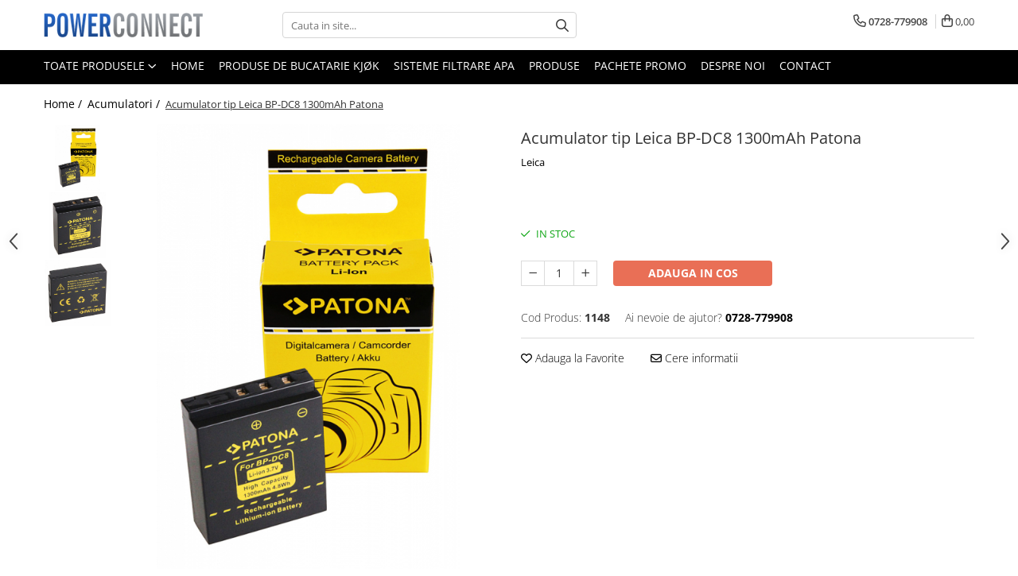

--- FILE ---
content_type: text/html; charset=UTF-8
request_url: https://www.powerconnect.ro/acumulatori/acumulatori-aparat-foto-leica-bp-dc8-8158.html
body_size: 25315
content:
<!DOCTYPE html>

<html lang="ro-ro">

	<head>
		<meta charset="UTF-8">

		<script src="https://gomagcdn.ro/themes/fashion/js/lazysizes.min.js?v=10281402-4.247" async=""></script>

		<script>
			function g_js(callbk){typeof callbk === 'function' ? window.addEventListener("DOMContentLoaded", callbk, false) : false;}
		</script>

		
		<style>
			/*body.loading{overflow:hidden;}
			body.loading #wrapper{opacity: 0;visibility: hidden;}
			body #wrapper{opacity: 1;visibility: visible;transition:all .1s ease-out;}*/

			.main-header .main-menu{min-height:43px;}
			.-g-hide{visibility:hidden;opacity:0;}

					</style>
		
		<link rel="preconnect" href="https://gomagcdn.ro"><link rel="dns-prefetch" href="https://fonts.googleapis.com" /><link rel="dns-prefetch" href="https://fonts.gstatic.com" /><link rel="dns-prefetch" href="https://www.facebook.com" />

					<link rel="preload" as="image" href="https://gomagcdn.ro/domains2/powerconnect.ro/files/product/large/acumulatori-aparat-foto-leica-bp-dc8-256688.jpg"   >
		
		<link rel="preload" href="https://gomagcdn.ro/themes/fashion/js/plugins.js?v=10281402-4.247" as="script">

		
					<link rel="preload" href="https://www.powerconnect.ro/theme/default.js?v=41638440725" as="script">
				
		<link rel="preload" href="https://gomagcdn.ro/themes/fashion/js/dev.js?v=10281402-4.247" as="script">

		
					<link rel="stylesheet" href="https://gomagcdn.ro/themes/fashion/css/main-min.css?v=10281402-4.247-1" data-values='{"blockScripts": "1"}'>
		
					<link rel="stylesheet" href="https://www.powerconnect.ro/theme/default.css?v=41638440725">
		
						<link rel="stylesheet" href="https://gomagcdn.ro/themes/fashion/css/dev-style.css?v=10281402-4.247-1">
		
		
		
		<link rel="alternate" hreflang="x-default" href="https://www.powerconnect.ro/acumulatori/acumulatori-aparat-foto-leica-bp-dc8-8158.html">
							
		<meta name="expires" content="never">
		<meta name="revisit-after" content="1 days">
					<meta name="author" content="Gomag">
				<title>Acumulatori Aparat foto</title>


					<meta name="robots" content="index,follow" />
						
		<meta name="description" content="Acumulatori Aparat foto Leica BP-DC8">
		<meta class="viewport" name="viewport" content="width=device-width, initial-scale=1.0, user-scalable=no">
							<meta property="og:description" content="Acumulator cu celule de calitate premium 100% compatibil cu originalul."/>
							<meta property="og:image" content="https://gomagcdn.ro/domains2/powerconnect.ro/files/product/large/acumulatori-aparat-foto-leica-bp-dc8-256688.jpg"/>
															<link rel="canonical" href="https://www.powerconnect.ro/acumulatori/acumulatori-aparat-foto-leica-bp-dc8-8158.html" />
			<meta property="og:url" content="https://www.powerconnect.ro/acumulatori/acumulatori-aparat-foto-leica-bp-dc8-8158.html"/>
						
		<meta name="distribution" content="Global">
		<meta name="owner" content="www.powerconnect.ro">
		<meta name="publisher" content="www.powerconnect.ro">
		<meta name="rating" content="General">
		<meta name="copyright" content="Copyright www.powerconnect.ro 2026. All rights reserved">
		<link rel="search" href="https://www.powerconnect.ro/opensearch.ro.xml" type="application/opensearchdescription+xml" title="Cautare"/>

		
							<script src="https://gomagcdn.ro/themes/fashion/js/jquery-2.1.4.min.js"></script>
			<script defer src="https://gomagcdn.ro/themes/fashion/js/jquery.autocomplete.js?v=20181023"></script>
			<script src="https://gomagcdn.ro/themes/fashion/js/gomag.config.js?v=10281402-4.247"></script>
			<script src="https://gomagcdn.ro/themes/fashion/js/gomag.js?v=10281402-4.247"></script>
		
													<script>
function gmsc(name, value)
{
	if(value != undefined && value)
	{
		var expires = new Date();
		expires.setTime(expires.getTime() + parseInt(3600*24*1000*90));
		document.cookie = encodeURIComponent(name) + "=" + encodeURIComponent(value) + '; expires='+ expires.toUTCString() + "; path=/";
	}
}
let gmqs = window.location.search;
let gmup = new URLSearchParams(gmqs);
gmsc('g_sc', gmup.get('shop_campaign'));
gmsc('shop_utm_campaign', gmup.get('utm_campaign'));
gmsc('shop_utm_medium', gmup.get('utm_medium'));
gmsc('shop_utm_source', gmup.get('utm_source'));
</script><meta name="google-site-verification" content="zKEWIPzaY_sMzMawvo873_o98FAhFCQyvcM_NVOfgyQ" >					
		
	</head>

	<body class="" style="">

		<script >
			function _addCss(url, attribute, value, loaded){
				var _s = document.createElement('link');
				_s.rel = 'stylesheet';
				_s.href = url;
				_s.type = 'text/css';
				if(attribute)
				{
					_s.setAttribute(attribute, value)
				}
				if(loaded){
					_s.onload = function(){
						var dom = document.getElementsByTagName('body')[0];
						//dom.classList.remove('loading');
					}
				}
				var _st = document.getElementsByTagName('link')[0];
				_st.parentNode.insertBefore(_s, _st);
			}
			//_addCss('https://fonts.googleapis.com/css2?family=Open+Sans:ital,wght@0,300;0,400;0,600;0,700;1,300;1,400&display=swap');
			_addCss('https://gomagcdn.ro/themes/_fonts/Open-Sans.css');

		</script>
		<script>
				/*setTimeout(
				  function()
				  {
				   document.getElementsByTagName('body')[0].classList.remove('loading');
				  }, 1000);*/
		</script>
							
		
		<div id="wrapper">
			<!-- BLOCK:54584c96bef7f4df027dbba87eb82d49 start -->
<div id="_cartSummary" class="hide"></div>

<script >
	$(document).ready(function() {

		$(document).on('keypress', '.-g-input-loader', function(){
			$(this).addClass('-g-input-loading');
		})

		$.Gomag.bind('Product/Add/To/Cart/After', function(eventResponse, properties)
		{
									var data = JSON.parse(properties.data);
			$('.q-cart').html(data.quantity);
			if(parseFloat(data.quantity) > 0)
			{
				$('.q-cart').removeClass('hide');
			}
			else
			{
				$('.q-cart').addClass('hide');
			}
			$('.cartPrice').html(data.subtotal + ' ' + data.currency);
			$('.cartProductCount').html(data.quantity);


		})
		$('#_cartSummary').on('updateCart', function(event, cart) {
			var t = $(this);

			$.get('https://www.powerconnect.ro/cart-update', {
				cart: cart
			}, function(data) {

				$('.q-cart').html(data.quantity);
				if(parseFloat(data.quantity) > 0)
				{
					$('.q-cart').removeClass('hide');
				}
				else
				{
					$('.q-cart').addClass('hide');
				}
				$('.cartPrice').html(data.subtotal + ' ' + data.currency);
				$('.cartProductCount').html(data.quantity);
			}, 'json');
			window.ga = window.ga || function() {
				(ga.q = ga.q || []).push(arguments)
			};
			ga('send', 'event', 'Buton', 'Click', 'Adauga_Cos');
		});

		if(window.gtag_report_conversion) {
			$(document).on("click", 'li.phone-m', function() {
				var phoneNo = $('li.phone-m').children( "a").attr('href');
				gtag_report_conversion(phoneNo);
			});

		}

	});
</script>



<header class="main-header container-bg clearfix" data-block="headerBlock">
	<div class="discount-tape container-h full -g-hide" id="_gomagHellobar"></div>

		
	<div class="top-head-bg container-h full">

		<div class="top-head container-h">
			<div class="row">
				<div class="col-md-3 col-sm-3 col-xs-5 logo-h">
					
	<a href="https://www.powerconnect.ro" id="logo" data-pageId="2">
		<img src="https://gomagcdn.ro/domains2/powerconnect.ro/files/company/logo8049.png" fetchpriority="high" class="img-responsive" alt="" title="" width="200" height="50" style="width:auto;">
	</a>
				</div>
				<div class="col-md-4 col-sm-4 col-xs-7 main search-form-box">
					
<form name="search-form" class="search-form" action="https://www.powerconnect.ro/produse" id="_searchFormMainHeader">

	<input id="_autocompleteSearchMainHeader" name="c" class="input-placeholder -g-input-loader" type="text" placeholder="Cauta in site..." aria-label="Search"  value="">
	<button id="_doSearch" class="search-button" aria-hidden="true">
		<i class="fa fa-search" aria-hidden="true"></i>
	</button>

				<script >
			$(document).ready(function() {

				$('#_autocompleteSearchMainHeader').autocomplete({
					serviceUrl: 'https://www.powerconnect.ro/autocomplete',
					minChars: 2,
					deferRequestBy: 700,
					appendTo: '#_searchFormMainHeader',
					width: parseInt($('#_doSearch').offset().left) - parseInt($('#_autocompleteSearchMainHeader').offset().left),
					formatResult: function(suggestion, currentValue) {
						return suggestion.value;
					},
					onSelect: function(suggestion) {
						$(this).val(suggestion.data);
					},
					onSearchComplete: function(suggestion) {
						$(this).removeClass('-g-input-loading');
					}
				});
				$(document).on('click', '#_doSearch', function(e){
					e.preventDefault();
					if($('#_autocompleteSearchMainHeader').val() != '')
					{
						$('#_searchFormMainHeader').submit();
					}
				})
			});
		</script>
	

</form>
				</div>
				<div class="col-md-5 col-sm-5 acount-section">
					
<ul>
	<li class="search-m hide">
		<a href="#" class="-g-no-url" aria-label="Cauta in site..." data-pageId="">
			<i class="fa fa-search search-open" aria-hidden="true"></i>
			<i style="display:none" class="fa fa-times search-close" aria-hidden="true"></i>
		</a>
	</li>
	<li class="-g-user-icon -g-user-icon-empty">
			
	</li>
	
				<li class="contact-header">
			<a href="tel:0728-779908" aria-label="Contacteaza-ne" data-pageId="3">
				<i class="fa fa-phone" aria-hidden="true"></i>
								<span>0728-779908</span>
			</a>
		</li>
			<li class="wishlist-header hide">
		<a href="https://www.powerconnect.ro/wishlist" aria-label="Wishlist" data-pageId="28">
			<span class="-g-wishlist-product-count -g-hide"></span>
			<i class="fa fa-heart-o" aria-hidden="true"></i>
			<span class="">Favorite</span>
		</a>
	</li>
	<li class="cart-header-btn cart">
		<a class="cart-drop _showCartHeader" href="https://www.powerconnect.ro/cos-de-cumparaturi" aria-label="Cos de cumparaturi">
			<span class="q-cart hide">0</span>
			<i class="fa fa-shopping-bag" aria-hidden="true"></i>
			<span class="count cartPrice">0,00
				
			</span>
		</a>
					<div class="cart-dd  _cartShow cart-closed"></div>
			</li>

	</ul>

	<script>
		$(document).ready(function() {
			//Cart
							$('.cart').mouseenter(function() {
					$.Gomag.showCartSummary('div._cartShow');
				}).mouseleave(function() {
					$.Gomag.hideCartSummary('div._cartShow');
					$('div._cartShow').removeClass('cart-open');
				});
						$(document).on('click', '.dropdown-toggle', function() {
				window.location = $(this).attr('href');
			})
		})
	</script>

				</div>
			</div>
		</div>
	</div>


<div id="navigation">
	<nav id="main-menu" class="main-menu container-h full clearfix">
		<a href="#" class="menu-trg -g-no-url" title="Produse">
			<span>&nbsp;</span>
		</a>
		
<div class="container-h nav-menu-hh clearfix">

	<!-- BASE MENU -->
	<ul class="
			nav-menu base-menu
			
			
		">

		<li class="all-product-button menu-drop">
			<a class="" href="#mm-2">Toate Produsele <i class="fa fa-angle-down"></i></a>
			<div class="menu-dd">
				

	<ul class="FH">
			
		<li class="ifDrop __GomagMM ">
							<a
					href="https://www.powerconnect.ro/sisteme-filtrare-instalatii-smardy-blue"
					class="  "
					rel="  "
					
					title="Sisteme filtrare apa"
					data-Gomag=''
					data-block-name="mainMenuD0"
					data-pageId= "80"
					data-block="mainMenuD">
											<span class="list">Sisteme filtrare apa</span>
						<i class="fa fa-angle-right"></i>
				</a>

										<ul class="drop-list clearfix w100">
															<li class="image">
																	</li>
																																						<li class="fl">
										<div class="col">
											<p class="title">
												<a
												href="https://www.powerconnect.ro/accesorii"
												class="title    "
												rel="  "
												
												title="Sisteme filtrare apa"
												data-Gomag=''
												data-block-name="mainMenuD1"
												data-block="mainMenuD"
												data-pageId= "80"
												>
																										Sisteme filtrare apa
												</a>
											</p>
																						
										</div>
									</li>
																																<li class="fl">
										<div class="col">
											<p class="title">
												<a
												href="https://www.powerconnect.ro/accesorii-45"
												class="title    "
												rel="  "
												
												title="Accesorii"
												data-Gomag=''
												data-block-name="mainMenuD1"
												data-block="mainMenuD"
												data-pageId= "80"
												>
																										Accesorii
												</a>
											</p>
																						
										</div>
									</li>
																													</ul>
									
		</li>
		
		<li class="ifDrop __GomagMM ">
							<a
					href="https://www.powerconnect.ro/acumulatori"
					class="  "
					rel="  "
					
					title="Acumulatori"
					data-Gomag=''
					data-block-name="mainMenuD0"
					data-pageId= "80"
					data-block="mainMenuD">
											<span class="list">Acumulatori</span>
						<i class="fa fa-angle-right"></i>
				</a>

										<ul class="drop-list clearfix w100">
															<li class="image">
																	</li>
																																						<li class="fl">
										<div class="col">
											<p class="title">
												<a
												href="https://www.powerconnect.ro/acumulatori-aparate-foto-2"
												class="title    "
												rel="  "
												
												title="Aparate foto"
												data-Gomag=''
												data-block-name="mainMenuD1"
												data-block="mainMenuD"
												data-pageId= "80"
												>
																										Aparate foto
												</a>
											</p>
																						
										</div>
									</li>
																																<li class="fl">
										<div class="col">
											<p class="title">
												<a
												href="https://www.powerconnect.ro/acumulatori-camera-video-1"
												class="title    "
												rel="  "
												
												title="Camere video"
												data-Gomag=''
												data-block-name="mainMenuD1"
												data-block="mainMenuD"
												data-pageId= "80"
												>
																										Camere video
												</a>
											</p>
																						
										</div>
									</li>
																																<li class="fl">
										<div class="col">
											<p class="title">
												<a
												href="https://www.powerconnect.ro/acumulatori-telefon-mobil"
												class="title    "
												rel="  "
												
												title="Telefoane mobile"
												data-Gomag=''
												data-block-name="mainMenuD1"
												data-block="mainMenuD"
												data-pageId= "80"
												>
																										Telefoane mobile
												</a>
											</p>
																						
										</div>
									</li>
																																<li class="fl">
										<div class="col">
											<p class="title">
												<a
												href="https://www.powerconnect.ro/aspiratoare"
												class="title    "
												rel="  "
												
												title="Aspiratoare"
												data-Gomag=''
												data-block-name="mainMenuD1"
												data-block="mainMenuD"
												data-pageId= "80"
												>
																										Aspiratoare
												</a>
											</p>
																						
										</div>
									</li>
																																<li class="fl">
										<div class="col">
											<p class="title">
												<a
												href="https://www.powerconnect.ro/diverse-31"
												class="title    "
												rel="  "
												
												title="Diverse"
												data-Gomag=''
												data-block-name="mainMenuD1"
												data-block="mainMenuD"
												data-pageId= "80"
												>
																										Diverse
												</a>
											</p>
																						
										</div>
									</li>
																																<li class="fl">
										<div class="col">
											<p class="title">
												<a
												href="https://www.powerconnect.ro/adaptoare"
												class="title    "
												rel="  "
												
												title="Adaptoare"
												data-Gomag=''
												data-block-name="mainMenuD1"
												data-block="mainMenuD"
												data-pageId= "80"
												>
																										Adaptoare
												</a>
											</p>
																						
										</div>
									</li>
																																<li class="fl">
										<div class="col">
											<p class="title">
												<a
												href="https://www.powerconnect.ro/boxe-portabile"
												class="title    "
												rel="  "
												
												title="Boxe portabile"
												data-Gomag=''
												data-block-name="mainMenuD1"
												data-block="mainMenuD"
												data-pageId= "80"
												>
																										Boxe portabile
												</a>
											</p>
																						
										</div>
									</li>
																																<li class="fl">
										<div class="col">
											<p class="title">
												<a
												href="https://www.powerconnect.ro/console"
												class="title    "
												rel="  "
												
												title="Console"
												data-Gomag=''
												data-block-name="mainMenuD1"
												data-block="mainMenuD"
												data-pageId= "80"
												>
																										Console
												</a>
											</p>
																						
										</div>
									</li>
																																<li class="fl">
										<div class="col">
											<p class="title">
												<a
												href="https://www.powerconnect.ro/gripuri"
												class="title    "
												rel="  "
												
												title="Gripuri"
												data-Gomag=''
												data-block-name="mainMenuD1"
												data-block="mainMenuD"
												data-pageId= "80"
												>
																										Gripuri
												</a>
											</p>
																						
										</div>
									</li>
																																<li class="fl">
										<div class="col">
											<p class="title">
												<a
												href="https://www.powerconnect.ro/acumulatori-laptop"
												class="title    "
												rel="  "
												
												title="Laptop"
												data-Gomag=''
												data-block-name="mainMenuD1"
												data-block="mainMenuD"
												data-pageId= "80"
												>
																										Laptop
												</a>
											</p>
																						
										</div>
									</li>
																																<li class="fl">
										<div class="col">
											<p class="title">
												<a
												href="https://www.powerconnect.ro/scanerele-coduri-de-bare"
												class="title    "
												rel="  "
												
												title="POS/Scanere coduri de bare"
												data-Gomag=''
												data-block-name="mainMenuD1"
												data-block="mainMenuD"
												data-pageId= "80"
												>
																										POS/Scanere coduri de bare
												</a>
											</p>
																						
										</div>
									</li>
																																<li class="fl">
										<div class="col">
											<p class="title">
												<a
												href="https://www.powerconnect.ro/scule-electrice"
												class="title    "
												rel="  "
												
												title="Scule electrice"
												data-Gomag=''
												data-block-name="mainMenuD1"
												data-block="mainMenuD"
												data-pageId= "80"
												>
																										Scule electrice
												</a>
											</p>
																						
										</div>
									</li>
																																<li class="fl">
										<div class="col">
											<p class="title">
												<a
												href="https://www.powerconnect.ro/smartwatch"
												class="title    "
												rel="  "
												
												title="Smartwatch"
												data-Gomag=''
												data-block-name="mainMenuD1"
												data-block="mainMenuD"
												data-pageId= "80"
												>
																										Smartwatch
												</a>
											</p>
																						
										</div>
									</li>
																													</ul>
									
		</li>
		
		<li class="ifDrop __GomagMM ">
							<a
					href="https://www.powerconnect.ro/incarcator"
					class="  "
					rel="  "
					
					title="Incarcatoare"
					data-Gomag=''
					data-block-name="mainMenuD0"
					data-pageId= "80"
					data-block="mainMenuD">
											<span class="list">Incarcatoare</span>
						<i class="fa fa-angle-right"></i>
				</a>

										<ul class="drop-list clearfix w100">
															<li class="image">
																	</li>
																																						<li class="fl">
										<div class="col">
											<p class="title">
												<a
												href="https://www.powerconnect.ro/incarcator-aparat-foto"
												class="title    "
												rel="  "
												
												title="Aparate foto"
												data-Gomag=''
												data-block-name="mainMenuD1"
												data-block="mainMenuD"
												data-pageId= "80"
												>
																										Aparate foto
												</a>
											</p>
																						
										</div>
									</li>
																																<li class="fl">
										<div class="col">
											<p class="title">
												<a
												href="https://www.powerconnect.ro/aspiratoare-34"
												class="title    "
												rel="  "
												
												title="Aspiratoare"
												data-Gomag=''
												data-block-name="mainMenuD1"
												data-block="mainMenuD"
												data-pageId= "80"
												>
																										Aspiratoare
												</a>
											</p>
																						
										</div>
									</li>
																																<li class="fl">
										<div class="col">
											<p class="title">
												<a
												href="https://www.powerconnect.ro/incarcator-camere-video"
												class="title    "
												rel="  "
												
												title="Camere video"
												data-Gomag=''
												data-block-name="mainMenuD1"
												data-block="mainMenuD"
												data-pageId= "80"
												>
																										Camere video
												</a>
											</p>
																						
										</div>
									</li>
																																<li class="fl">
										<div class="col">
											<p class="title">
												<a
												href="https://www.powerconnect.ro/diverse"
												class="title    "
												rel="  "
												
												title="Diverse"
												data-Gomag=''
												data-block-name="mainMenuD1"
												data-block="mainMenuD"
												data-pageId= "80"
												>
																										Diverse
												</a>
											</p>
																						
										</div>
									</li>
																																<li class="fl">
										<div class="col">
											<p class="title">
												<a
												href="https://www.powerconnect.ro/scule-electrice-37"
												class="title    "
												rel="  "
												
												title="Scule electrice"
												data-Gomag=''
												data-block-name="mainMenuD1"
												data-block="mainMenuD"
												data-pageId= "80"
												>
																										Scule electrice
												</a>
											</p>
																						
										</div>
									</li>
																																<li class="fl">
										<div class="col">
											<p class="title">
												<a
												href="https://www.powerconnect.ro/incarcator-tableta"
												class="title    "
												rel="  "
												
												title="tableta"
												data-Gomag=''
												data-block-name="mainMenuD1"
												data-block="mainMenuD"
												data-pageId= "80"
												>
																										tableta
												</a>
											</p>
																						
										</div>
									</li>
																																<li class="fl">
										<div class="col">
											<p class="title">
												<a
												href="https://www.powerconnect.ro/incarcator-telefoane-mobile"
												class="title    "
												rel="  "
												
												title="Telefoane mobile"
												data-Gomag=''
												data-block-name="mainMenuD1"
												data-block="mainMenuD"
												data-pageId= "80"
												>
																										Telefoane mobile
												</a>
											</p>
																						
										</div>
									</li>
																													</ul>
									
		</li>
		
		<li class="ifDrop __GomagMM ">
							<a
					href="https://www.powerconnect.ro/produse-de-bucatarie-kjøk"
					class="  "
					rel="  "
					
					title="Produse de bucatarie kjøk"
					data-Gomag=''
					data-block-name="mainMenuD0"
					data-pageId= "80"
					data-block="mainMenuD">
											<span class="list">Produse de bucatarie kjøk</span>
						<i class="fa fa-angle-right"></i>
				</a>

										<ul class="drop-list clearfix w100">
															<li class="image">
																	</li>
																																						<li class="fl">
										<div class="col">
											<p class="title">
												<a
												href="https://www.powerconnect.ro/accesorii-kjøk"
												class="title    "
												rel="  "
												
												title="Accesorii kjøk"
												data-Gomag=''
												data-block-name="mainMenuD1"
												data-block="mainMenuD"
												data-pageId= "80"
												>
																										Accesorii kjøk
												</a>
											</p>
																						
										</div>
									</li>
																																<li class="fl">
										<div class="col">
											<p class="title">
												<a
												href="https://www.powerconnect.ro/produse-de-bucatarie-kjøk-48"
												class="title    "
												rel="  "
												
												title="Cutite kjøk"
												data-Gomag=''
												data-block-name="mainMenuD1"
												data-block="mainMenuD"
												data-pageId= "80"
												>
																										Cutite kjøk
												</a>
											</p>
																						
										</div>
									</li>
																													</ul>
									
		</li>
		
		<li class="ifDrop __GomagMM ">
							<a
					href="https://www.powerconnect.ro/seturi"
					class="  "
					rel="  "
					
					title="Pachete Promo"
					data-Gomag=''
					data-block-name="mainMenuD0"
					data-pageId= "80"
					data-block="mainMenuD">
											<span class="list">Pachete Promo</span>
						<i class="fa fa-angle-right"></i>
				</a>

										<ul class="drop-list clearfix w100">
															<li class="image">
																	</li>
																																						<li class="fl">
										<div class="col">
											<p class="title">
												<a
												href="https://www.powerconnect.ro/incarcatoare-acumulatori"
												class="title    "
												rel="  "
												
												title="Incarcatoare & acumulatori"
												data-Gomag=''
												data-block-name="mainMenuD1"
												data-block="mainMenuD"
												data-pageId= "80"
												>
																										Incarcatoare &amp; acumulatori
												</a>
											</p>
																						
										</div>
									</li>
																													</ul>
									
		</li>
		
		<li class="ifDrop __GomagMM ">
							<a
					href="https://www.powerconnect.ro/bec-led-2"
					class="  "
					rel="  "
					
					title="Bec LED"
					data-Gomag=''
					data-block-name="mainMenuD0"
					data-pageId= "80"
					data-block="mainMenuD">
											<span class="list">Bec LED</span>
						<i class="fa fa-angle-right"></i>
				</a>

										<ul class="drop-list clearfix w100">
															<li class="image">
																	</li>
																																						<li class="fl">
										<div class="col">
											<p class="title">
												<a
												href="https://www.powerconnect.ro/e14"
												class="title    "
												rel="  "
												
												title="E14"
												data-Gomag='{"image":"https:\/\/gomagcdn.ro\/domains2\/powerconnect.ro\/files\/category\/original\/e144404.webp"}'
												data-block-name="mainMenuD1"
												data-block="mainMenuD"
												data-pageId= "80"
												>
																											<img class="category-icon" src="https://gomagcdn.ro/domains2/powerconnect.ro/files/category/original/e144404.webp" loading="lazy">
																										E14
												</a>
											</p>
																						
										</div>
									</li>
																																<li class="fl">
										<div class="col">
											<p class="title">
												<a
												href="https://www.powerconnect.ro/e27"
												class="title    "
												rel="  "
												
												title="E27"
												data-Gomag='{"image":"https:\/\/gomagcdn.ro\/domains2\/powerconnect.ro\/files\/category\/original\/E278452.webp"}'
												data-block-name="mainMenuD1"
												data-block="mainMenuD"
												data-pageId= "80"
												>
																											<img class="category-icon" src="https://gomagcdn.ro/domains2/powerconnect.ro/files/category/original/E278452.webp" loading="lazy">
																										E27
												</a>
											</p>
																						
										</div>
									</li>
																													</ul>
									
		</li>
		
		<li class="ifDrop __GomagMM ">
								<a
						href="https://www.powerconnect.ro/blițuri-și-lumini-video"
						class="    "
						rel="  "
						
						title="Blițuri și lumini foto/video"
						data-Gomag=''
						data-block-name="mainMenuD0"  data-block="mainMenuD" data-pageId= "80">
												<span class="list">Blițuri și lumini foto/video</span>
					</a>
				
		</li>
		
		<li class="ifDrop __GomagMM ">
							<a
					href="https://www.powerconnect.ro/cablu-date-4"
					class="  "
					rel="  "
					
					title="Cablu date"
					data-Gomag=''
					data-block-name="mainMenuD0"
					data-pageId= "80"
					data-block="mainMenuD">
											<span class="list">Cablu date</span>
						<i class="fa fa-angle-right"></i>
				</a>

										<ul class="drop-list clearfix w100">
															<li class="image">
																	</li>
																																						<li class="fl">
										<div class="col">
											<p class="title">
												<a
												href="https://www.powerconnect.ro/cablu-date-tableta-1"
												class="title    "
												rel="  "
												
												title="tableta"
												data-Gomag=''
												data-block-name="mainMenuD1"
												data-block="mainMenuD"
												data-pageId= "80"
												>
																										tableta
												</a>
											</p>
																						
										</div>
									</li>
																																<li class="fl">
										<div class="col">
											<p class="title">
												<a
												href="https://www.powerconnect.ro/cablu-date-telefon-mobil-2"
												class="title    "
												rel="  "
												
												title="Telefoane mobile"
												data-Gomag=''
												data-block-name="mainMenuD1"
												data-block="mainMenuD"
												data-pageId= "80"
												>
																										Telefoane mobile
												</a>
											</p>
																						
										</div>
									</li>
																													</ul>
									
		</li>
		
		<li class="ifDrop __GomagMM ">
							<a
					href="https://www.powerconnect.ro/casti"
					class="  "
					rel="  "
					
					title="Casti"
					data-Gomag=''
					data-block-name="mainMenuD0"
					data-pageId= "80"
					data-block="mainMenuD">
											<span class="list">Casti</span>
						<i class="fa fa-angle-right"></i>
				</a>

										<ul class="drop-list clearfix w100">
															<li class="image">
																	</li>
																																						<li class="fl">
										<div class="col">
											<p class="title">
												<a
												href="https://www.powerconnect.ro/casti-telefoane-mobile-1"
												class="title    "
												rel="  "
												
												title="Telefoane mobile"
												data-Gomag=''
												data-block-name="mainMenuD1"
												data-block="mainMenuD"
												data-pageId= "80"
												>
																										Telefoane mobile
												</a>
											</p>
																						
										</div>
									</li>
																													</ul>
									
		</li>
		
		<li class="ifDrop __GomagMM ">
								<a
						href="https://www.powerconnect.ro/custi-aparate-foto-video"
						class="    "
						rel="  "
						
						title="Custi aparate foto-video"
						data-Gomag=''
						data-block-name="mainMenuD0"  data-block="mainMenuD" data-pageId= "80">
												<span class="list">Custi aparate foto-video</span>
					</a>
				
		</li>
		
		<li class="ifDrop __GomagMM ">
							<a
					href="https://www.powerconnect.ro/incarcator-auto-1"
					class="  "
					rel="  "
					
					title="Incarcatoare auto"
					data-Gomag=''
					data-block-name="mainMenuD0"
					data-pageId= "80"
					data-block="mainMenuD">
											<span class="list">Incarcatoare auto</span>
						<i class="fa fa-angle-right"></i>
				</a>

										<ul class="drop-list clearfix w100">
															<li class="image">
																	</li>
																																						<li class="fl">
										<div class="col">
											<p class="title">
												<a
												href="https://www.powerconnect.ro/incarcator-auto-telefon-mobil-3"
												class="title    "
												rel="  "
												
												title="Telefoane mobile"
												data-Gomag=''
												data-block-name="mainMenuD1"
												data-block="mainMenuD"
												data-pageId= "80"
												>
																										Telefoane mobile
												</a>
											</p>
																						
										</div>
									</li>
																													</ul>
									
		</li>
				</ul>
			</div>
		</li>

		

	
		<li class="menu-drop __GomagSM   ">

			<a
				href="https://www.powerconnect.ro/"
				rel="  "
				
				title="Home"
				data-Gomag=''
				data-block="mainMenuD"
				data-pageId= "2"
				class=" "
			>
								Home
							</a>
					</li>
	
		<li class="menu-drop __GomagSM   ">

			<a
				href="https://www.powerconnect.ro/produse-de-bucatarie-kjøk"
				rel="  "
				
				title="Produse de bucatarie kjøk"
				data-Gomag=''
				data-block="mainMenuD"
				data-pageId= "47"
				class=" "
			>
								Produse de bucatarie kjøk
							</a>
					</li>
	
		<li class="menu-drop __GomagSM   ">

			<a
				href="https://www.powerconnect.ro/sisteme-filtrare-instalatii-smardy-blue"
				rel="  "
				
				title="Sisteme filtrare apa"
				data-Gomag=''
				data-block="mainMenuD"
				data-pageId= "43"
				class=" "
			>
								Sisteme filtrare apa
							</a>
					</li>
	
		<li class="menu-drop __GomagSM   ">

			<a
				href="/produse"
				rel="  "
				
				title="Produse"
				data-Gomag=''
				data-block="mainMenuD"
				data-pageId= ""
				class=" "
			>
								Produse
							</a>
					</li>
	
		<li class="menu-drop __GomagSM   ">

			<a
				href="https://www.powerconnect.ro/seturi"
				rel="  "
				
				title="Pachete Promo"
				data-Gomag=''
				data-block="mainMenuD"
				data-pageId= "17"
				class=" "
			>
								Pachete Promo
							</a>
					</li>
	
		<li class="menu-drop __GomagSM   ">

			<a
				href="https://www.powerconnect.ro/despre-noi"
				rel="  "
				
				title="Despre noi"
				data-Gomag=''
				data-block="mainMenuD"
				data-pageId= "11"
				class=" "
			>
								Despre noi
							</a>
					</li>
	
		<li class="menu-drop __GomagSM   ">

			<a
				href="/contact"
				rel="  "
				
				title="Contact"
				data-Gomag=''
				data-block="mainMenuD"
				data-pageId= ""
				class=" "
			>
								Contact
							</a>
					</li>
	
	</ul> <!-- end of BASE MENU -->

</div>
		<ul class="mobile-icon fr">

							<li class="phone-m">
					<a href="tel:0728-779908" title="Contacteaza-ne">
												<i class="fa fa-phone" aria-hidden="true"></i>
					</a>
				</li>
									<li class="user-m -g-user-icon -g-user-icon-empty">
			</li>
			<li class="wishlist-header-m hide">
				<a href="https://www.powerconnect.ro/wishlist">
					<span class="-g-wishlist-product-count"></span>
					<i class="fa fa-heart-o" aria-hidden="true"></i>

				</a>
			</li>
			<li class="cart-m">
				<a href="https://www.powerconnect.ro/cos-de-cumparaturi" aria-label="Cos de cumparaturi">
					<span class="q-cart hide">0</span>
					<i class="fa fa-shopping-bag" aria-hidden="true"></i>
				</a>
			</li>
			<li class="search-m">
				<a href="#" class="-g-no-url" aria-label="Cauta in site...">
					<i class="fa fa-search search-open" aria-hidden="true"></i>
					<i style="display:none" class="fa fa-times search-close" aria-hidden="true"></i>
				</a>
			</li>
					</ul>
	</nav>
	<!-- end main-nav -->

	<div style="display:none" class="search-form-box search-toggle">
		<form name="search-form" class="search-form" action="https://www.powerconnect.ro/produse" id="_searchFormMobileToggle">
			<input id="_autocompleteSearchMobileToggle" name="c" class="input-placeholder -g-input-loader" type="text" autofocus="autofocus" value="" placeholder="Cauta in site..." aria-label="Search">
			<button id="_doSearchMobile" class="search-button" aria-hidden="true">
				<i class="fa fa-search" aria-hidden="true"></i>
			</button>

										<script >
					$(document).ready(function() {
						$('#_autocompleteSearchMobileToggle').autocomplete({
							serviceUrl: 'https://www.powerconnect.ro/autocomplete',
							minChars: 2,
							deferRequestBy: 700,
							appendTo: '#_searchFormMobileToggle',
							width: parseInt($('#_doSearchMobile').offset().left) - parseInt($('#_autocompleteSearchMobileToggle').offset().left),
							formatResult: function(suggestion, currentValue) {
								return suggestion.value;
							},
							onSelect: function(suggestion) {
								$(this).val(suggestion.data);
							},
							onSearchComplete: function(suggestion) {
								$(this).removeClass('-g-input-loading');
							}
						});

						$(document).on('click', '#_doSearchMobile', function(e){
							e.preventDefault();
							if($('#_autocompleteSearchMobileToggle').val() != '')
							{
								$('#_searchFormMobileToggle').submit();
							}
						})
					});
				</script>
			
		</form>
	</div>
</div>

</header>
<!-- end main-header --><!-- BLOCK:54584c96bef7f4df027dbba87eb82d49 end -->
			
<script >
	$.Gomag.bind('Product/Add/To/Cart/Validate', function(response, isValid)
	{
		$($GomagConfig.versionAttributesName).removeClass('versionAttributeError');

		if($($GomagConfig.versionAttributesSelectSelector).length && !$($GomagConfig.versionAttributesSelectSelector).val())
		{

			if ($($GomagConfig.versionAttributesHolder).position().top < jQuery(window).scrollTop()){
				//scroll up
				 $([document.documentElement, document.body]).animate({
					scrollTop: $($GomagConfig.versionAttributesHolder).offset().top - 55
				}, 1000, function() {
					$($GomagConfig.versionAttributesName).addClass('versionAttributeError');
				});
			}
			else if ($($GomagConfig.versionAttributesHolder).position().top + $($GomagConfig.versionAttributesHolder).height() >
				$(window).scrollTop() + (
					window.innerHeight || document.documentElement.clientHeight
				)) {
				//scroll down
				$('html,body').animate({
					scrollTop: $($GomagConfig.versionAttributesHolder).position().top - (window.innerHeight || document.documentElement.clientHeight) + $($GomagConfig.versionAttributesHolder).height() -55 }, 1000, function() {
					$($GomagConfig.versionAttributesName).addClass('versionAttributeError');
				}
				);
			}
			else{
				$($GomagConfig.versionAttributesName).addClass('versionAttributeError');
			}

			isValid.noError = false;
		}
		if($($GomagConfig.versionAttributesSelector).length && !$('.'+$GomagConfig.versionAttributesActiveSelectorClass).length)
		{

			if ($($GomagConfig.versionAttributesHolder).position().top < jQuery(window).scrollTop()){
				//scroll up
				 $([document.documentElement, document.body]).animate({
					scrollTop: $($GomagConfig.versionAttributesHolder).offset().top - 55
				}, 1000, function() {
					$($GomagConfig.versionAttributesName).addClass('versionAttributeError');
				});
			}
			else if ($($GomagConfig.versionAttributesHolder).position().top + $($GomagConfig.versionAttributesHolder).height() >
				$(window).scrollTop() + (
					window.innerHeight || document.documentElement.clientHeight
				)) {
				//scroll down
				$('html,body').animate({
					scrollTop: $($GomagConfig.versionAttributesHolder).position().top - (window.innerHeight || document.documentElement.clientHeight) + $($GomagConfig.versionAttributesHolder).height() -55 }, 1000, function() {
					$($GomagConfig.versionAttributesName).addClass('versionAttributeError');
				}
				);
			}
			else{
				$($GomagConfig.versionAttributesName).addClass('versionAttributeError');
			}

			isValid.noError = false;
		}
	});
	$.Gomag.bind('Page/Load', function removeSelectedVersionAttributes(response, settings) {
		/* remove selection for versions */
		if((settings.doNotSelectVersion != undefined && settings.doNotSelectVersion === true) && $($GomagConfig.versionAttributesSelector).length && !settings.reloadPageOnVersionClick) {
			$($GomagConfig.versionAttributesSelector).removeClass($GomagConfig.versionAttributesActiveSelectorClass);
		}

		if((settings.doNotSelectVersion != undefined && settings.doNotSelectVersion === true) && $($GomagConfig.versionAttributesSelectSelector).length) {
			var selected = settings.reloadPageOnVersionClick != undefined && settings.reloadPageOnVersionClick ? '' : 'selected="selected"';

			$($GomagConfig.versionAttributesSelectSelector).prepend('<option value="" ' + selected + '>Selectati</option>');
		}
	});
	$(document).ready(function() {
		function is_touch_device2() {
			return (('ontouchstart' in window) || (navigator.MaxTouchPoints > 0) || (navigator.msMaxTouchPoints > 0));
		};

		
		$.Gomag.bind('Product/Details/After/Ajax/Load', function(e, payload)
		{
			let reinit = payload.reinit;
			let response = payload.response;

			if(reinit){
				$('.thumb-h:not(.horizontal):not(.vertical)').insertBefore('.vertical-slide-img');

				var hasThumb = $('.thumb-sld').length > 0;

				$('.prod-lg-sld:not(.disabled)').slick({
					slidesToShow: 1,
					slidesToScroll: 1,
					//arrows: false,
					fade: true,
					//cssEase: 'linear',
					dots: true,
					infinite: false,
					draggable: false,
					dots: true,
					//adaptiveHeight: true,
					asNavFor: hasThumb ? '.thumb-sld' : null
				/*}).on('afterChange', function(event, slick, currentSlide, nextSlide){
					if($( window ).width() > 800 ){

						$('.zoomContainer').remove();
						$('#img_0').removeData('elevateZoom');
						var source = $('#img_'+currentSlide).attr('data-src');
						var fullImage = $('#img_'+currentSlide).attr('data-full-image');
						$('.swaped-image').attr({
							//src:source,
							"data-zoom-image":fullImage
						});
						$('.zoomWindowContainer div').stop().css("background-image","url("+ fullImage +")");
						$("#img_"+currentSlide).elevateZoom({responsive: true});
					}*/
				});

				if($( window ).width() < 767 ){
					$('.prod-lg-sld.disabled').slick({
						slidesToShow: 1,
						slidesToScroll: 1,
						fade: true,
						dots: true,
						infinite: false,
						draggable: false,
						dots: true,
					});
				}

				$('.prod-lg-sld.slick-slider').slick('resize');

				//PRODUCT THUMB SLD
				if ($('.thumb-h.horizontal').length){
					$('.thumb-sld').slick({
						vertical: false,
						slidesToShow: 6,
						slidesToScroll: 1,
						asNavFor: '.prod-lg-sld',
						dots: false,
						infinite: false,
						//centerMode: true,
						focusOnSelect: true
					});
				} else if ($('.thumb-h').length) {
					$('.thumb-sld').slick({
						vertical: true,
						slidesToShow: 4,
						slidesToScroll: 1,
						asNavFor: '.prod-lg-sld',
						dots: false,
						infinite: false,
						draggable: false,
						swipe: false,
						//adaptiveHeight: true,
						//centerMode: true,
						focusOnSelect: true
					});
				}

				if($.Gomag.isMobile()){
					$($GomagConfig.bannerDesktop).remove()
					$($GomagConfig.bannerMobile).removeClass('hideSlide');
				} else {
					$($GomagConfig.bannerMobile).remove()
					$($GomagConfig.bannerDesktop).removeClass('hideSlide');
				}
			}

			$.Gomag.trigger('Product/Details/After/Ajax/Load/Complete', {'response':response});
		});

		$.Gomag.bind('Product/Details/After/Ajax/Response', function(e, payload)
		{
			let response = payload.response;
			let data = payload.data;
			let reinitSlider = false;

			if (response.title) {
				let $content = $('<div>').html(response.title);
				let title = $($GomagConfig.detailsProductTopHolder).find($GomagConfig.detailsProductTitleHolder).find('.title > span');
				let newTitle = $content.find('.title > span');
				if(title.text().trim().replace(/\s+/g, ' ') != newTitle.text().trim().replace(/\s+/g, ' ')){
					$.Gomag.fadeReplace(title,newTitle);
				}

				let brand = $($GomagConfig.detailsProductTopHolder).find($GomagConfig.detailsProductTitleHolder).find('.brand-detail');
				let newBrand = $content.find('.brand-detail');
				if(brand.text().trim().replace(/\s+/g, ' ') != newBrand.text().trim().replace(/\s+/g, ' ')){
					$.Gomag.fadeReplace(brand,newBrand);
				}

				let review = $($GomagConfig.detailsProductTopHolder).find($GomagConfig.detailsProductTitleHolder).find('.__reviewTitle');
				let newReview = $content.find('.__reviewTitle');
				if(review.text().trim().replace(/\s+/g, ' ') != newReview.text().trim().replace(/\s+/g, ' ')){
					$.Gomag.fadeReplace(review,newReview);
				}
			}

			if (response.images) {
				let $content = $('<div>').html(response.images);
				var imagesHolder = $($GomagConfig.detailsProductTopHolder).find($GomagConfig.detailsProductImagesHolder);
				var images = [];
				imagesHolder.find('img').each(function() {
					var dataSrc = $(this).attr('data-src');
					if (dataSrc) {
						images.push(dataSrc);
					}
				});

				var newImages = [];
				$content.find('img').each(function() {
					var dataSrc = $(this).attr('data-src');
					if (dataSrc) {
						newImages.push(dataSrc);
					}
				});

				if(!$content.find('.thumb-h.horizontal').length && imagesHolder.find('.thumb-h.horizontal').length){
					$content.find('.thumb-h').addClass('horizontal');
				}
				
				const newTop  = $content.find('.product-icon-box:not(.bottom)').first();
				const oldTop  = imagesHolder.find('.product-icon-box:not(.bottom)').first();

				if (newTop.length && oldTop.length && (newTop.prop('outerHTML') !== oldTop.prop('outerHTML'))) {
					oldTop.replaceWith(newTop.clone());
				}
				
				const newBottom = $content.find('.product-icon-box.bottom').first();
				const oldBottom = imagesHolder.find('.product-icon-box.bottom').first();

				if (newBottom.length && oldBottom.length && (newBottom.prop('outerHTML') !== oldBottom.prop('outerHTML'))) {
					oldBottom.replaceWith(newBottom.clone());
				}

				if (images.length !== newImages.length || images.some((val, i) => val !== newImages[i])) {
					$.Gomag.fadeReplace($($GomagConfig.detailsProductTopHolder).find($GomagConfig.detailsProductImagesHolder), $content.html());
					reinitSlider = true;
				}
			}

			if (response.details) {
				let $content = $('<div>').html(response.details);
				$content.find('.stock-limit').hide();
				function replaceDetails(content){
					$($GomagConfig.detailsProductTopHolder).find($GomagConfig.detailsProductDetailsHolder).html(content);
				}

				if($content.find('.__shippingPriceTemplate').length && $($GomagConfig.detailsProductTopHolder).find('.__shippingPriceTemplate').length){
					$content.find('.__shippingPriceTemplate').replaceWith($($GomagConfig.detailsProductTopHolder).find('.__shippingPriceTemplate'));
					$($GomagConfig.detailsProductTopHolder).find('.__shippingPriceTemplate').slideDown(100);
				} else if (!$content.find('.__shippingPriceTemplate').length && $($GomagConfig.detailsProductTopHolder).find('.__shippingPriceTemplate').length){
					$($GomagConfig.detailsProductTopHolder).find('.__shippingPriceTemplate').slideUp(100);
				}

				if($content.find('.btn-flstockAlertBTN').length && !$($GomagConfig.detailsProductTopHolder).find('.btn-flstockAlertBTN').length || !$content.find('.btn-flstockAlertBTN').length && $($GomagConfig.detailsProductTopHolder).find('.btn-flstockAlertBTN').length){
					$.Gomag.fadeReplace($($GomagConfig.detailsProductTopHolder).find('.add-section'), $content.find('.add-section').clone().html());
					setTimeout(function(){
						replaceDetails($content.html());
					}, 500)
				} else if ($content.find('.-g-empty-add-section').length && $($GomagConfig.detailsProductTopHolder).find('.add-section').length) {
					$($GomagConfig.detailsProductTopHolder).find('.add-section').slideUp(100, function() {
						replaceDetails($content.html());
					});
				} else if($($GomagConfig.detailsProductTopHolder).find('.-g-empty-add-section').length && $content.find('.add-section').length){
					$($GomagConfig.detailsProductTopHolder).find('.-g-empty-add-section').replaceWith($content.find('.add-section').clone().hide());
					$($GomagConfig.detailsProductTopHolder).find('.add-section').slideDown(100, function() {
						replaceDetails($content.html());
					});
				} else {
					replaceDetails($content.html());
				}

			}

			$.Gomag.trigger('Product/Details/After/Ajax/Load', {'properties':data, 'response':response, 'reinit':reinitSlider});
		});

	});
</script>


<div class="container-h container-bg product-page-holder ">

	
<div class="breadcrumbs-default breadcrumbs-default-product clearfix -g-breadcrumbs-container">
  <ol>
    <li>
      <a href="https://www.powerconnect.ro/">Home&nbsp;/&nbsp;</a>
    </li>
        		<li>
		  <a href="https://www.powerconnect.ro/acumulatori">Acumulatori&nbsp;/&nbsp;</a>
		</li>
		        <li class="active">Acumulator tip Leica BP-DC8 1300mAh Patona</li>
  </ol>
</div>
<!-- breadcrumbs-default -->

	

	<div id="-g-product-page-before"></div>

	<div id="product-page">

		
<div class="container-h product-top -g-product-462" data-product-id="462">

	<div class="row -g-product-row-box">
		<div class="detail-title col-sm-6 pull-right -g-product-title">
			
<div class="go-back-icon">
	<a href="https://www.powerconnect.ro/acumulatori">
		<i class="fa fa-arrow-left" aria-hidden="true"></i>
	</a>
</div>

<h1 class="title">
		<span>

		Acumulator tip Leica BP-DC8 1300mAh Patona
		
	</span>
</h1>

			<a class="brand-detail" href="https://www.powerconnect.ro/produse/leica" title="Leica" data-block="productDetailsBrandName">
			Leica
		</a>
	
<div class="__reviewTitle">
	
					
</div>		</div>
		<div class="detail-slider-holder col-sm-6 -g-product-images">
			

<div class="vertical-slider-box">
    <div class="vertical-slider-pager-h">

					
<div class="thumb-h vertical">
    <ul class="thumb-sld">
        
        
                    <li class="thumb-item">
            <a href="#" class="-g-no-url">
                <img 
                    class="image-swap-trigger __retargetingImageThumbSelector" 
                    src="https://gomagcdn.ro/domains2/powerconnect.ro/files/product/medium/acumulatori-aparat-foto-leica-bp-dc8-256688.jpg"
                    data-src="https://gomagcdn.ro/domains2/powerconnect.ro/files/product/medium/acumulatori-aparat-foto-leica-bp-dc8-256688.jpg"
                    
                    loading="lazy"
                    alt="Acumulator tip Leica BP-DC8 1300mAh Patona [0]" 
                    title="Acumulator tip Leica BP-DC8 1300mAh Patona [0]" 
                    width="83"
                >
            </a>
            </li>
                    <li class="thumb-item">
            <a href="#" class="-g-no-url">
                <img 
                    class="image-swap-trigger __retargetingImageThumbSelector" 
                    src="https://gomagcdn.ro/domains2/powerconnect.ro/files/product/medium/acumulatori-aparat-foto-leica-bp-dc8-201953.jpg"
                    data-src="https://gomagcdn.ro/domains2/powerconnect.ro/files/product/medium/acumulatori-aparat-foto-leica-bp-dc8-201953.jpg"
                    
                    loading="lazy"
                    alt="Acumulator tip Leica BP-DC8 1300mAh Patona [1]" 
                    title="Acumulator tip Leica BP-DC8 1300mAh Patona [1]" 
                    width="83"
                >
            </a>
            </li>
                    <li class="thumb-item">
            <a href="#" class="-g-no-url">
                <img 
                    class="image-swap-trigger __retargetingImageThumbSelector" 
                    src="https://gomagcdn.ro/domains2/powerconnect.ro/files/product/medium/acumulatori-aparat-foto-leica-bp-dc8-099204.jpg"
                    data-src="https://gomagcdn.ro/domains2/powerconnect.ro/files/product/medium/acumulatori-aparat-foto-leica-bp-dc8-099204.jpg"
                    
                    loading="lazy"
                    alt="Acumulator tip Leica BP-DC8 1300mAh Patona [2]" 
                    title="Acumulator tip Leica BP-DC8 1300mAh Patona [2]" 
                    width="83"
                >
            </a>
            </li>
        
            </ul>
</div>		
		<div class="vertical-slide-img">
			<ul class="prod-lg-sld ">
																													
				
									<li>
						<a href="https://gomagcdn.ro/domains2/powerconnect.ro/files/product/original/acumulatori-aparat-foto-leica-bp-dc8-256688.jpg" data-fancybox="prod-gallery" data-base-class="detail-layout" data-caption="Acumulator tip Leica BP-DC8 1300mAh Patona" class="__retargetingImageThumbSelector"  title="Acumulator tip Leica BP-DC8 1300mAh Patona">
															<img
									id="img_0"
									data-id="462"
									class="img-responsive"
									src="https://gomagcdn.ro/domains2/powerconnect.ro/files/product/large/acumulatori-aparat-foto-leica-bp-dc8-256688.jpg"
																			fetchpriority="high"
																		data-src="https://gomagcdn.ro/domains2/powerconnect.ro/files/product/large/acumulatori-aparat-foto-leica-bp-dc8-256688.jpg"
									alt="Acumulator tip Leica BP-DC8 1300mAh Patona [1]"
									title="Acumulator tip Leica BP-DC8 1300mAh Patona [1]"
									width="700" height="700"
								>
							
																				</a>
					</li>
									<li>
						<a href="https://gomagcdn.ro/domains2/powerconnect.ro/files/product/original/acumulatori-aparat-foto-leica-bp-dc8-201953.jpg" data-fancybox="prod-gallery" data-base-class="detail-layout" data-caption="Acumulator tip Leica BP-DC8 1300mAh Patona" class="__retargetingImageThumbSelector"  title="Acumulator tip Leica BP-DC8 1300mAh Patona">
															<img
									id="img_1"
									data-id="462"
									class="img-responsive"
									src="https://gomagcdn.ro/domains2/powerconnect.ro/files/product/large/acumulatori-aparat-foto-leica-bp-dc8-201953.jpg"
																			loading="lazy" 
																		data-src="https://gomagcdn.ro/domains2/powerconnect.ro/files/product/large/acumulatori-aparat-foto-leica-bp-dc8-201953.jpg"
									alt="Acumulator tip Leica BP-DC8 1300mAh Patona [2]"
									title="Acumulator tip Leica BP-DC8 1300mAh Patona [2]"
									width="700" height="700"
								>
							
																				</a>
					</li>
									<li>
						<a href="https://gomagcdn.ro/domains2/powerconnect.ro/files/product/original/acumulatori-aparat-foto-leica-bp-dc8-099204.jpg" data-fancybox="prod-gallery" data-base-class="detail-layout" data-caption="Acumulator tip Leica BP-DC8 1300mAh Patona" class="__retargetingImageThumbSelector"  title="Acumulator tip Leica BP-DC8 1300mAh Patona">
															<img
									id="img_2"
									data-id="462"
									class="img-responsive"
									src="https://gomagcdn.ro/domains2/powerconnect.ro/files/product/large/acumulatori-aparat-foto-leica-bp-dc8-099204.jpg"
																			loading="lazy" 
																		data-src="https://gomagcdn.ro/domains2/powerconnect.ro/files/product/large/acumulatori-aparat-foto-leica-bp-dc8-099204.jpg"
									alt="Acumulator tip Leica BP-DC8 1300mAh Patona [3]"
									title="Acumulator tip Leica BP-DC8 1300mAh Patona [3]"
									width="700" height="700"
								>
							
																				</a>
					</li>
											</ul>

			<div class="product-icon-box product-icon-box-462">
													
							</div>
			<div class="product-icon-box bottom product-icon-bottom-box-462">

							</div>
		</div>

		    </div>
</div>

<div class="clear"></div>
<div class="detail-share" style="text-align: center;">

            </div>
		</div>
		<div class="col-sm-6 detail-prod-attr pull-right -g-product-details">
			
<script >
  $(window).load(function() {
    setTimeout(function() {
      if ($($GomagConfig.detailsProductPriceBox + '462').hasClass('-g-hide')) {
        $($GomagConfig.detailsProductPriceBox + '462').removeClass('-g-hide');
      }
		if ($($GomagConfig.detailsDiscountIcon + '462').hasClass('hide')) {
			$($GomagConfig.detailsDiscountIcon + '462').removeClass('hide');
		}
	}, 3000);
  });
</script>


<script >
	$(document).ready(function(){
		$.Gomag.bind('Product/Disable/AddToCart', function addToCartDisababled(){
			$('.add2cart').addClass($GomagConfig.addToCartDisababled);
		})

		$('.-g-base-price-info').hover(function(){
			$('.-g-base-price-info-text').addClass('visible');
		}, function(){
			$('.-g-base-price-info-text').removeClass('visible');
		})

		$('.-g-prp-price-info').hover(function(){
			$('.-g-prp-price-info-text').addClass('visible');
		}, function(){
			$('.-g-prp-price-info-text').removeClass('visible');
		})
	})
</script>


<style>
	.detail-price .-g-prp-display{display: block;font-size:.85em!important;text-decoration:none;margin-bottom:3px;}
    .-g-prp-display .bPrice{display:inline-block;vertical-align:middle;}
    .-g-prp-display .icon-info{display:block;}
    .-g-base-price-info, .-g-prp-price-info{display:inline-block;vertical-align:middle;position: relative;margin-top: -3px;margin-left: 3px;}
    .-g-prp-price-info{margin-top: 0;margin-left: 0;}
    .detail-price s:not(.-g-prp-display) .-g-base-price-info{display:none;}
	.-g-base-price-info-text, .-g-prp-price-info-text{
		position: absolute;
		top: 25px;
		left: -100px;
		width: 200px;
		padding: 10px;
		font-family: "Open Sans",sans-serif;
		font-size:12px;
		color: #000;
		line-height:1.1;
		text-align: center;
		border-radius: 2px;
		background: #5d5d5d;
		opacity: 0;
		visibility: hidden;
		background: #fff;
		box-shadow: 0 2px 18px 0 rgb(0 0 0 / 15%);
		transition: all 0.3s cubic-bezier(0.9,0,0.2,0.99);
		z-index: 9;
	}
	.-g-base-price-info-text.visible, .-g-prp-price-info-text.visible{visibility: visible; opacity: 1;}
</style>
<span class="detail-price text-main -g-product-price-box-462 -g-hide " data-block="DetailsPrice" data-product-id="462">

			<input type="hidden" id="productBasePrice" value="65.0000"/>
		<input type="hidden" id="productFinalPrice" value="65.0000"/>
		<input type="hidden" id="productCurrency" value="Lei"/>
		<input type="hidden" id="productVat" value="21"/>
		
		<s>
			
			
			<span class="-g-base-price-info">
				<svg class="icon-info" fill="#00000095" xmlns="http://www.w3.org/2000/svg" viewBox="0 0 48 48" width="18" height="18"><path d="M 24 4 C 12.972066 4 4 12.972074 4 24 C 4 35.027926 12.972066 44 24 44 C 35.027934 44 44 35.027926 44 24 C 44 12.972074 35.027934 4 24 4 z M 24 7 C 33.406615 7 41 14.593391 41 24 C 41 33.406609 33.406615 41 24 41 C 14.593385 41 7 33.406609 7 24 C 7 14.593391 14.593385 7 24 7 z M 24 14 A 2 2 0 0 0 24 18 A 2 2 0 0 0 24 14 z M 23.976562 20.978516 A 1.50015 1.50015 0 0 0 22.5 22.5 L 22.5 33.5 A 1.50015 1.50015 0 1 0 25.5 33.5 L 25.5 22.5 A 1.50015 1.50015 0 0 0 23.976562 20.978516 z"/></svg>
				<span class="-g-base-price-info-text -g-base-price-info-text-462"></span>
			</span>
			

		</s>

		
		

		<span class="fPrice -g-product-final-price-462">
			65,00
			Lei
		</span>



		
		<span class="-g-product-details-um -g-product-um-462 hide"></span>

		
		
		
		<span id="_countDown_462" class="_countDownTimer -g-product-count-down-462"></span>

							</span>


<div class="detail-product-atributes" data-product-id = "462">
		
			
			
					
			
					
			
					
			
						</div>

<div class="detail-product-atributes" data-product-id = "462">
	<div class="prod-attr-h -g-version-attribute-holder">
		
	</div>

	
										<span class="stock-status available -g-product-stock-status-462" data-initialstock="2" >
					<i class="fa fa-check-circle-o" aria-hidden="true"></i>
										In stoc
				</span>
								</div>




  						<div class="clear"></div>
<div class="__shippingPriceTemplate"></div>
<script >
	$(document).ready(function() {
		$(document).on('click', '#getShippingInfo', function() {
			$.Gomag.openDefaultPopup(undefined, {
				src: 'https://www.powerconnect.ro/info-transport?type=popup',
				iframe : {css : {width : '400px'}}
			});
		});
		
		$('body').on('shippingLocationChanged', function(e, productId){
			
			$.Gomag.ajax('https://www.powerconnect.ro/ajaxGetShippingPrice', {product: productId }, 'GET', function(data){
				if(data != undefined) {
					$('.__shippingPriceTemplate').hide().html(data.shippingPriceTemplate);
					$('.__shippingPriceTemplate').slideDown(100);
				} else {
					$('.__shippingPriceTemplate').slideUp(100);
				}
			}, 'responseJSON');
		})
	});
</script>

		
		
		<div class="add-section clearfix -g-product-add-section-462">
			<div class="qty-regulator clearfix -g-product-qty-regulator-462">
				<div class="stock-limit">
					Limita stoc
				</div>
				<a href="#" class="minus qtyminus -g-no-url"  id="qtyminus" data-id="462">
					<i class="fa fa-minus" aria-hidden="true" style="font-weight: 400;"></i>
				</a>

				<input class="qty-val qty" name="quantity" id="quantity" type="text" value="1"  data-id="462">
				<input id="step_quantity" type="hidden" value="1.00">
				<input type="hidden" value="2" class="form-control" id="quantityProduct">
				<input type="hidden" value="1" class="form-control" id="orderMinimQuantity">
				<input type="hidden" value="2" class="form-control" id="productQuantity">
				<a href="#" id="qtyplus" class="plus qtyplus -g-no-url" data-id="462">
					<i class="fa fa-plus" aria-hidden="true" style="font-weight: 400;"></i>
				</a>
			</div>
			<a class="btn btn-cmd add2cart add-2-cart btn-cart custom __retargetingAddToCartSelector -g-product-add-to-cart-462 -g-no-url" onClick="$.Gomag.addToCart({'p': 462, 'l':'d'})" href="#" data-id="462" rel="nofollow">
				Adauga in cos</a>
						</div>
				      <!-- end add-section -->
	
				<script>
			$('.stock-limit').hide();
			$(document).ready(function() {
				$.Gomag.bind('User/Ajax/Data/Loaded', function(event, data) {
					if(data != undefined && data.data != undefined) {
						var responseData = data.data;
						if(responseData.itemsQuantities != undefined && responseData.itemsQuantities.hasOwnProperty('462')) {
							var cartQuantity = 0;
							$.each(responseData.itemsQuantities, function(i, v) {
								if(i == 462) {
									cartQuantity = v;
								}
							});
							if(
								$.Gomag.getEnvData().products != undefined
								&&
								$.Gomag.getEnvData().products[462] != undefined
								&&
								$.Gomag.getEnvData().products[462].hasConfigurationOptions != 1
								&&
								$.Gomag.getEnvData().products[462].stock != undefined
								&&
								cartQuantity > 0
								&&
								cartQuantity >= $.Gomag.getEnvData().products[462].stock)
							{
								if ($('.-g-product-add-to-cart-462').length != 0) {
								//if (!$('.-g-product-qty-regulator-462').hasClass('hide')) {
									$('.-g-product-qty-regulator-462').addClass('hide');
									$('.-g-product-add-to-cart-462').addClass('hide');
									$('.-g-product-add-section-462').remove();
									$('.-g-product-stock-status-462').after(
									'<span class="text-main -g-product-stock-last" style="display: inline-block;padding:0 5px; margin-bottom: 8px; font-weight: bold;"> Ultimele Bucati</span>');
									$('.-g-product-stock-status-462').parent().after(
										'<a href="#nh" class="btn btn-fl disableAddToCartButton __GomagAddToCartDisabled">Produs adaugat in cos</a>');
								//}
								}

								if($('._addPackage').length) {
									$('._addPackage').attr('onclick', null).html('Pachet indisponibil')
								}
							}
							else
							{
								$('.-g-product-qty-regulator-462').removeClass('hide');
								$('.-g-product-add-to-cart-462').removeClass('hide');
								$('.__GomagAddToCartDisabled').remove();
								if($.Gomag.getEnvData().products != undefined
								&&
								$.Gomag.getEnvData().products[462] != undefined

								&&
								$.Gomag.getEnvData().products[462].stock != undefined
								&&
								cartQuantity > 0
								&&
								cartQuantity < $.Gomag.getEnvData().products[462].stock)
								{
									var newStockQuantity = parseFloat($.Gomag.getEnvData().products[462].stock) - cartQuantity;
									newStockQuantity = newStockQuantity.toString();
									if(newStockQuantity != undefined && newStockQuantity.indexOf(".") >= 0){
										newStockQuantity = newStockQuantity.replace(/0+$/g,'');
										newStockQuantity = newStockQuantity.replace(/\.$/g,'');
									}
									$('#quantityProduct').val(newStockQuantity);
									$('#productQuantity').val(newStockQuantity);
								}
							}
						}
					}
				});
			});
		</script>
	

	<div class="clear"></div>


	

<div class="product-code dataProductId" data-block="ProductAddToCartPhoneHelp" data-product-id="462">
	<span class="code">
		<span class="-g-product-details-code-prefix">Cod Produs:</span>
		<strong>1148</strong>
	</span>

		<span class="help-phone">
		<span class="-g-product-details-help-phone">Ai nevoie de ajutor?</span>
		<a href="tel:0728-779908">
			<strong>0728-779908</strong>
		</a>
			</span>
	
	</div>


<div class="wish-section">
			<a href="#addToWishlistPopup_462" onClick="$.Gomag.addToWishlist({'p': 462 , 'u': 'https://www.powerconnect.ro/wishlist-add?product=462' })" title="Favorite" data-name="Acumulator tip Leica BP-DC8 1300mAh Patona" data-href="https://www.powerconnect.ro/wishlist-add?product=462" rel="nofollow" class="wish-btn col addToWishlist addToWishlistDefault -g-add-to-wishlist-462">
			<i class="fa fa-heart-o" aria-hidden="true"></i> Adauga la Favorite
		</a>
		
						<script >
			$.Gomag.bind('Set/Options/For/Informations', function(){

			})
		</script>
		

				<a href="#" rel="nofollow" id="info-btn" class="col -g-info-request-popup-details -g-no-url" onclick="$.Gomag.openPopupWithData('#info-btn', {iframe : {css : {width : '360px'}}, src: 'https://www.powerconnect.ro/iframe-info?loc=info&amp;id=462'});">
			<i class="fa fa-envelope-o" aria-hidden="true"></i> Cere informatii
		</a>
							</div>

		</div>
	</div>

	

</div>



<div class="clear"></div>



<div class="clear"></div>

<div class="product-bottom">
	<div class="">
		<div class="row">

			

<div class="detail-tabs col-sm-6">
        <div id="resp-tab">
          <ul class="resp-tabs-list tab-grup">
                          <li id="__showDescription">Descriere</li>
                                      <li class="-g-product-details-tabs-attributes">Caracteristici</li>
                                                                                                                                                                                                                                      					<li id="_showReviewForm">
			  Review-uri <span class="__productReviewCount">(0)</span>
			</li>
							           </ul>

          <div class="resp-tabs-container regular-text tab-grup">
                          <div class="description-tab">
                <div class="_descriptionTab __showDescription">
                                                                                                                                                                          
					<div class="">
                    Acumulator cu celule de calitate premium 100% compatibil cu originalul.
                  </div>
                  
                                                                                                                                                                          				   				  

<a href="#" onclick="$.Gomag.openPopup({src: '#-g-gspr-widget', type : 'inline', modal: true});" class="product-gspr-widget-button -g-no-url">Informatii conformitate produs</a>

<div id="-g-gspr-widget" class="product-gspr-widget" style="display:none;">
	
	
		
	<div class="product-gspr-widget-header">
		<div class="product-gspr-widget-header-title">Informatii conformitate produs</div>

		<div class="product-gspr-widget-nav">
							<a href="javascript:void(0);" class="btn -g-gspr-tab -g-no-url" data-tab="safety">Siguranta produs</a>
										<a href="javascript:void(0);" class="btn -g-gspr-tab -g-no-url" data-tab="manufacturer">Informatii producator</a>
										<a href="javascript:void(0);" class="btn -g-gspr-tab -g-no-url" data-tab="person">Informatii persoana</a>
						
		</div>
	</div>

	<div class="product-gspr-widget-tabs">
				<div id="safety" class="product-gspr-widget-tab-item">
			<div class="product-gspr-widget-tab-item-title">Informatii siguranta produs</div> 
					<p>Momentan, informatiile despre siguranta produsului nu sunt disponibile.</p>
				</div>
						<div id="manufacturer" class="product-gspr-widget-tab-item">
			<div class="product-gspr-widget-tab-item-title">Informatii producator</div>
			 				<p>Momentan, informatiile despre producator nu sunt disponibile.</p>
					</div>
						<div id="person" class="product-gspr-widget-tab-item">
				<div class="product-gspr-widget-tab-item-title">Informatii persoana responsabila</div>
					<p>Momentan, informatiile despre persoana responsabila nu sunt disponibile.</p>
				</div>
					</div>
	
	<button type="button" data-fancybox-close="" class="fancybox-button fancybox-close-small" title="Close"><svg xmlns="http://www.w3.org/2000/svg" version="1" viewBox="0 0 24 24"><path d="M13 12l5-5-1-1-5 5-5-5-1 1 5 5-5 5 1 1 5-5 5 5 1-1z"></path></svg></button>
	
	<script>
		$(document).ready(function() {
		  function activateTab(tabName) {
			$(".-g-gspr-tab").removeClass("visibile");
			$(".product-gspr-widget-tab-item").removeClass("visibile");

			$("[data-tab='" + tabName + "']").addClass("visibile");
			$("#" + tabName).addClass("visibile");
		  }

		  $(".-g-gspr-tab").click(function(e) {
			e.preventDefault();
			let tabName = $(this).data("tab");
			activateTab(tabName); 
		  });

		  if ($(".-g-gspr-tab").length > 0) {
			let firstTabName = $(".-g-gspr-tab").first().data("tab");
			activateTab(firstTabName);
		  }
		});
	</script>
</div>				                  </div>
              </div>
                                          <div>
                  <div class="specs-table">
					
						
			<p class="-g-characteristics-attribute-name -g-attribute-key-compatibilitate">
				<b class="-g-characteristics-attribute-title">Compatibilitate: </b>
				
				<span class="-g-attribute-characteristic-value-h">
										
													<span class="-g-attribute-characteristic-value">
																	<a href="https://www.powerconnect.ro/produse/x1" class="-g-attribute-filter" target="_blank">X1</a>,															</span>
													<span class="-g-attribute-characteristic-value">
																	<a href="https://www.powerconnect.ro/produse/x2-2" class="-g-attribute-filter" target="_blank">X2</a>,															</span>
													<span class="-g-attribute-characteristic-value">
																	<a href="https://www.powerconnect.ro/produse/leica" class="-g-attribute-filter" target="_blank">Leica</a>															</span>
												
					
					<span class="__gomagWidget -g-attirbute-characteristics-popup-display" style="margin-left: 10px;" data-condition='{"displayAttributes":"compatibilitate","displayCategories":["2","1"]}' data-popup="popup:onclick"></span>
				</span>
			</p>
			
				
    	
						
			<p class="-g-characteristics-attribute-name -g-attribute-key-capacitate">
				<b class="-g-characteristics-attribute-title">Capacitate: </b>
				
				<span class="-g-attribute-characteristic-value-h">
										
						<span class="-g-attribute-characteristic-value">
															1300 mAh
													</span>
						
					
					<span class="__gomagWidget -g-attirbute-characteristics-popup-display" style="margin-left: 10px;" data-condition='{"displayAttributes":"capacitate","displayCategories":["2","1"]}' data-popup="popup:onclick"></span>
				</span>
			</p>
			
				
    	
						
			<p class="-g-characteristics-attribute-name -g-attribute-key-baterie_originala">
				<b class="-g-characteristics-attribute-title">Baterie originala: </b>
				
				<span class="-g-attribute-characteristic-value-h">
										
						<span class="-g-attribute-characteristic-value">
															<a href="https://www.powerconnect.ro/produse/leica-bp-dc8" class="-g-attribute-filter" target="_blank">Leica BP-DC8</a>
													</span>
						
					
					<span class="__gomagWidget -g-attirbute-characteristics-popup-display" style="margin-left: 10px;" data-condition='{"displayAttributes":"baterie_originala","displayCategories":["2","1"]}' data-popup="popup:onclick"></span>
				</span>
			</p>
			
				
    	
                  </div>
                  </div>
                                                        
            
              
                              
                                  
                                  
                                  
                                                			                <div class="review-tab -g-product-review-box">
                <div class="product-comment-box">

					
<script>
	g_js(function(){
			})
</script>
<div class="new-comment-form">
	<div style="text-align: center; font-size: 15px; margin-bottom: 15px;">
		Daca doresti sa iti exprimi parerea despre acest produs poti adauga un review.
	</div>
	<div class="title-box">
		<div class="title"><span ><a id="addReview" class="btn std new-review -g-no-url" href="#" onclick="$.Gomag.openDefaultPopup('#addReview', {iframe : {css : {width : '500px'}}, src: 'https://www.powerconnect.ro/add-review?product=462'});">Scrie un review</a></span></div>
		<hr>
		
		<div class="succes-message hide" id="succesReview" style="text-align: center;">
			Review-ul a fost trimis cu succes.
		</div>
	</div>
</div>					<script >
	$.Gomag.bind('Gomag/Product/Detail/Loaded', function(responseDelay, products)
	{
		var reviewData = products.v.reviewData;
		if(reviewData) {
			$('.__reviewTitle').html(reviewData.reviewTitleHtml);
			$('.__reviewList').html(reviewData.reviewListHtml);
			$('.__productReviewCount').text('('+reviewData.reviewCount+')');
		}
	})
</script>


<div class="__reviewList">
	
</div>

															<script >
					  $(document).ready(function() {
						$(document).on('click', 'a._reviewLike', function() {
						  var reviewId = $(this).attr('data-id')
						  $.get('https://www.powerconnect.ro/ajax-helpful-review', {
							review: reviewId,
							clicked: 1
						  }, function(data) {
							if($('#_seeUseful' + reviewId).length)
							{
								$('#_seeUseful' + reviewId).html('');
								$('#_seeUseful' + reviewId).html(data);
							}
							else
							{
								$('#_addUseful' + reviewId).after('<p id="_seeUseful '+ reviewId +'">'+data+'</p>');
							}
							$('#_addUseful' + reviewId).remove();
						  }, 'json')
						});
						$(document).on('click', 'a.-g-more-reviews', function() {
							 if($(this).hasClass('-g-reviews-hidden'))
							 {
								$('.-g-review-to-hide').removeClass('hide');
								$(this).removeClass('-g-reviews-hidden').text('Vezi mai putine');
							 }
							 else
							 {
								$('.-g-review-to-hide').addClass('hide');
								$(this).addClass('-g-reviews-hidden').text('Vezi mai multe');
							 }
						});
					  });
					</script>
					

					<style>
						.comment-row-child { border-top: 1px solid #dbdbdb; padding-top: 15px;  padding-bottom: 15px; overflow: hidden; margin-left: 25px;}
					</style>
                  </div>
              </div>
			  			   			              </div>
          </div>
        </div>

		</div>
	</div>
	<div class="clear"></div>
</div>

	</div>
</div>



	<div class="container-h container-bg detail-sld-similar">
		<div class="carousel-slide">
			<div class="holder">
				<div class="title-carousel">
											<div class="title">Produse similare</div>
										<hr>
				</div>
				<div class="carousel slide-item-4">
								<div class="product-box-h ">
			

<div
		class="product-box  center  dataProductId __GomagListingProductBox -g-product-box-23"
					data-Gomag='{"Lei_price":"49.00","Lei_final_price":"49.00","Lei":"Lei","Lei_vat":"","Euro_price":"9.52","Euro_final_price":"9.52","Euro":"Euro","Euro_vat":""}' data-block-name="ListingName"
				data-product-id="23"
	>
		<div class="box-holder">
					<div class="image-holder">
						<a href="https://www.powerconnect.ro/acumulatori/acumulatori-camera-video-sjcam-sj7-33196.html" data-pageId="79" class="image _productMainUrl_23  " >
					
													<img 
								src="https://gomagcdn.ro/domains2/powerconnect.ro/files/product/medium/acumulatori-camera-video-sjcam-sj7-228737.jpg"
								data-src="https://gomagcdn.ro/domains2/powerconnect.ro/files/product/medium/acumulatori-camera-video-sjcam-sj7-228737.jpg"
									
								loading="lazy"
								alt="Acumulatori - Acumulator pentru SJCAM SJ7 910mAh Patona" 
								title="Acumulator pentru SJCAM SJ7 910mAh Patona" 
								class="img-responsive listImage _productMainImage_23" 
								width="280" height="280"
							>
						
						
									</a>
									<div class="product-icon-box -g-product-icon-box-23">
																			
																								</div>
					<div class="product-icon-box bottom -g-product-icon-bottom-box-23">
											</div>
				
						</div>
			<div class="figcaption">
			
			<div class="top-side-box">

				
				
				<h2 style="line-height:initial;" class="title-holder"><a href="https://www.powerconnect.ro/acumulatori/acumulatori-camera-video-sjcam-sj7-33196.html" data-pageId="79" class="title _productUrl_23 " data-block="ListingName">Acumulator pentru SJCAM SJ7 910mAh Patona</a></h2>
																					<div class="price  -g-hide -g-list-price-23" data-block="ListingPrice">
																										<s class="price-full -g-product-box-full-price-23">
											
																					</s>
										<span class="text-main -g-product-box-final-price-23">49,00 Lei</span>

									
									
									<span class="-g-product-listing-um -g-product-box-um-23 hide"></span>
									
																																</div>
										
								

			</div>

				<div class="bottom-side-box">
					
					
						<a href="#" class="details-button quick-order-btn -g-no-url" onclick="$.Gomag.openDefaultPopup('.quick-order-btn', {iframe : {css : {width : '800px'}}, src: 'https://www.powerconnect.ro/cart-add?product=23'});"><i class="fa fa-search"></i>detalii</a>
					
										
				</div>

						</div>
					</div>
	</div>
				</div>
						<div class="product-box-h ">
			

<div
		class="product-box  center  dataProductId __GomagListingProductBox -g-product-box-700"
					data-Gomag='{"Lei_price":"50.00","Lei_final_price":"50.00","Lei":"Lei","Lei_vat":"","Euro_price":"9.71","Euro_final_price":"9.71","Euro":"Euro","Euro_vat":""}' data-block-name="ListingName"
				data-product-id="700"
	>
		<div class="box-holder">
					<div class="image-holder">
						<a href="https://www.powerconnect.ro/acumulatori/acumulator-tip-sony-ps4-versiunea-1-patona.html" data-pageId="79" class="image _productMainUrl_700  " >
					
													<img 
								src="https://gomagcdn.ro/domains2/powerconnect.ro/files/product/medium/acumulator-pentru-controller-sony-ps4-versiunea-1-1000mah-patona-949723.jpg"
								data-src="https://gomagcdn.ro/domains2/powerconnect.ro/files/product/medium/acumulator-pentru-controller-sony-ps4-versiunea-1-1000mah-patona-949723.jpg"
									
								loading="lazy"
								alt="Acumulatori - Acumulator pentru controller Sony PS4 1000mAh Patona" 
								title="Acumulator pentru controller Sony PS4 1000mAh Patona" 
								class="img-responsive listImage _productMainImage_700" 
								width="280" height="280"
							>
						
						
									</a>
									<div class="product-icon-box -g-product-icon-box-700">
																			
																								</div>
					<div class="product-icon-box bottom -g-product-icon-bottom-box-700">
											</div>
				
						</div>
			<div class="figcaption">
			
			<div class="top-side-box">

				
				
				<h2 style="line-height:initial;" class="title-holder"><a href="https://www.powerconnect.ro/acumulatori/acumulator-tip-sony-ps4-versiunea-1-patona.html" data-pageId="79" class="title _productUrl_700 " data-block="ListingName">Acumulator pentru controller Sony PS4 1000mAh Patona</a></h2>
																					<div class="price  -g-hide -g-list-price-700" data-block="ListingPrice">
																										<s class="price-full -g-product-box-full-price-700">
											
																					</s>
										<span class="text-main -g-product-box-final-price-700">50,00 Lei</span>

									
									
									<span class="-g-product-listing-um -g-product-box-um-700 hide"></span>
									
																																</div>
										
								

			</div>

				<div class="bottom-side-box">
					
					
						<a href="#" class="details-button quick-order-btn -g-no-url" onclick="$.Gomag.openDefaultPopup('.quick-order-btn', {iframe : {css : {width : '800px'}}, src: 'https://www.powerconnect.ro/cart-add?product=700'});"><i class="fa fa-search"></i>detalii</a>
					
										
				</div>

						</div>
					</div>
	</div>
				</div>
						<div class="product-box-h ">
			

<div
		class="product-box  center  dataProductId __GomagListingProductBox -g-product-box-427"
					data-Gomag='{"Lei_price":"48.00","Lei_final_price":"48.00","Lei":"Lei","Lei_vat":"","Euro_price":"9.33","Euro_final_price":"9.33","Euro":"Euro","Euro_vat":""}' data-block-name="ListingName"
				data-product-id="427"
	>
		<div class="box-holder">
					<div class="image-holder">
						<a href="https://www.powerconnect.ro/acumulatori/acumulatori-aparat-foto-canon-nb-7l-8621.html" data-pageId="79" class="image _productMainUrl_427  " >
					
													<img 
								src="https://gomagcdn.ro/domains2/powerconnect.ro/files/product/medium/acumulatori-aparat-foto-canon-nb-7l-585750.jpg"
								data-src="https://gomagcdn.ro/domains2/powerconnect.ro/files/product/medium/acumulatori-aparat-foto-canon-nb-7l-585750.jpg"
									
								loading="lazy"
								alt="Acumulatori - Acumulator tip Canon NB-7L 750mAh Patona" 
								title="Acumulator tip Canon NB-7L 750mAh Patona" 
								class="img-responsive listImage _productMainImage_427" 
								width="280" height="280"
							>
						
						
									</a>
									<div class="product-icon-box -g-product-icon-box-427">
																			
																								</div>
					<div class="product-icon-box bottom -g-product-icon-bottom-box-427">
											</div>
				
						</div>
			<div class="figcaption">
			
			<div class="top-side-box">

				
				
				<h2 style="line-height:initial;" class="title-holder"><a href="https://www.powerconnect.ro/acumulatori/acumulatori-aparat-foto-canon-nb-7l-8621.html" data-pageId="79" class="title _productUrl_427 " data-block="ListingName">Acumulator tip Canon NB-7L 750mAh Patona</a></h2>
																					<div class="price  -g-hide -g-list-price-427" data-block="ListingPrice">
																										<s class="price-full -g-product-box-full-price-427">
											
																					</s>
										<span class="text-main -g-product-box-final-price-427">48,00 Lei</span>

									
									
									<span class="-g-product-listing-um -g-product-box-um-427 hide"></span>
									
																																</div>
										
								

			</div>

				<div class="bottom-side-box">
					
					
						<a href="#" class="details-button quick-order-btn -g-no-url" onclick="$.Gomag.openDefaultPopup('.quick-order-btn', {iframe : {css : {width : '800px'}}, src: 'https://www.powerconnect.ro/cart-add?product=427'});"><i class="fa fa-search"></i>detalii</a>
					
										
				</div>

						</div>
					</div>
	</div>
				</div>
						<div class="product-box-h ">
			

<div
		class="product-box  center  dataProductId __GomagListingProductBox -g-product-box-668"
					data-Gomag='{"Lei_price":"110.00","Lei_final_price":"110.00","Lei":"Lei","Lei_vat":"","Euro_price":"21.37","Euro_final_price":"21.37","Euro":"Euro","Euro_vat":""}' data-block-name="ListingName"
				data-product-id="668"
	>
		<div class="box-holder">
					<div class="image-holder">
						<a href="https://www.powerconnect.ro/acumulatori/acumulator-tip-sony-np-fv100-3090mah-patona-premium.html" data-pageId="79" class="image _productMainUrl_668  " >
					
													<img 
								src="https://gomagcdn.ro/domains2/powerconnect.ro/files/product/medium/acumulator-tip-sony-np-fv100-3090mah-patona-premium-804413.jpg"
								data-src="https://gomagcdn.ro/domains2/powerconnect.ro/files/product/medium/acumulator-tip-sony-np-fv100-3090mah-patona-premium-804413.jpg"
									
								loading="lazy"
								alt="Acumulatori - Acumulator tip Sony NP-FV100 3090mAh Patona Premium" 
								title="Acumulator tip Sony NP-FV100 3090mAh Patona Premium" 
								class="img-responsive listImage _productMainImage_668" 
								width="280" height="280"
							>
						
						
									</a>
									<div class="product-icon-box -g-product-icon-box-668">
																			
																								</div>
					<div class="product-icon-box bottom -g-product-icon-bottom-box-668">
											</div>
				
						</div>
			<div class="figcaption">
			
			<div class="top-side-box">

				
				
				<h2 style="line-height:initial;" class="title-holder"><a href="https://www.powerconnect.ro/acumulatori/acumulator-tip-sony-np-fv100-3090mah-patona-premium.html" data-pageId="79" class="title _productUrl_668 " data-block="ListingName">Acumulator tip Sony NP-FV100 3090mAh Patona Premium</a></h2>
																					<div class="price  -g-hide -g-list-price-668" data-block="ListingPrice">
																										<s class="price-full -g-product-box-full-price-668">
											
																					</s>
										<span class="text-main -g-product-box-final-price-668">110,00 Lei</span>

									
									
									<span class="-g-product-listing-um -g-product-box-um-668 hide"></span>
									
																																</div>
										
								

			</div>

				<div class="bottom-side-box">
					
					
						<a href="#" class="details-button quick-order-btn -g-no-url" onclick="$.Gomag.openDefaultPopup('.quick-order-btn', {iframe : {css : {width : '800px'}}, src: 'https://www.powerconnect.ro/cart-add?product=668'});"><i class="fa fa-search"></i>detalii</a>
					
										
				</div>

						</div>
					</div>
	</div>
				</div>
						<div class="product-box-h ">
			

<div
		class="product-box  center  dataProductId __GomagListingProductBox -g-product-box-633"
					data-Gomag='{"Lei_price":"285.00","Lei_final_price":"285.00","Lei":"Lei","Lei_vat":"","Euro_price":"55.37","Euro_final_price":"55.37","Euro":"Euro","Euro_vat":""}' data-block-name="ListingName"
				data-product-id="633"
	>
		<div class="box-holder">
					<div class="image-holder">
						<a href="https://www.powerconnect.ro/acumulatori/acumulator-premium-pentru-dyson-v8-v8-absolute-animal-fluffy-range-sv10.html" data-pageId="79" class="image _productMainUrl_633  " >
					
													<img 
								src="https://gomagcdn.ro/domains2/powerconnect.ro/files/product/medium/acumulator-premium-pentru-dyson-v8-v8-absolute-animal-fluffy-range-sv10-538695.jpg"
								data-src="https://gomagcdn.ro/domains2/powerconnect.ro/files/product/medium/acumulator-premium-pentru-dyson-v8-v8-absolute-animal-fluffy-range-sv10-538695.jpg"
									
								loading="lazy"
								alt="Acumulatori - Acumulator pentru Dyson V8 V8 Absolute Animal Fluffy Range SV10 Patona Premium" 
								title="Acumulator pentru Dyson V8 V8 Absolute Animal Fluffy Range SV10 Patona Premium" 
								class="img-responsive listImage _productMainImage_633" 
								width="280" height="280"
							>
						
						
									</a>
									<div class="product-icon-box -g-product-icon-box-633">
																			
																								</div>
					<div class="product-icon-box bottom -g-product-icon-bottom-box-633">
											</div>
				
						</div>
			<div class="figcaption">
			
			<div class="top-side-box">

				
				
				<h2 style="line-height:initial;" class="title-holder"><a href="https://www.powerconnect.ro/acumulatori/acumulator-premium-pentru-dyson-v8-v8-absolute-animal-fluffy-range-sv10.html" data-pageId="79" class="title _productUrl_633 " data-block="ListingName">Acumulator pentru Dyson V8 V8 Absolute Animal Fluffy Range SV10 Patona Premium</a></h2>
																					<div class="price  -g-hide -g-list-price-633" data-block="ListingPrice">
																										<s class="price-full -g-product-box-full-price-633">
											
																					</s>
										<span class="text-main -g-product-box-final-price-633">285,00 Lei</span>

									
									
									<span class="-g-product-listing-um -g-product-box-um-633 hide"></span>
									
																																</div>
										
								

			</div>

				<div class="bottom-side-box">
					
					
						<a href="#" class="details-button quick-order-btn -g-no-url" onclick="$.Gomag.openDefaultPopup('.quick-order-btn', {iframe : {css : {width : '800px'}}, src: 'https://www.powerconnect.ro/cart-add?product=633'});"><i class="fa fa-search"></i>detalii</a>
					
										
				</div>

						</div>
					</div>
	</div>
				</div>
						<div class="product-box-h ">
			

<div
		class="product-box  center  dataProductId __GomagListingProductBox -g-product-box-704"
					data-Gomag='{"Lei_price":"70.00","Lei_final_price":"70.00","Lei":"Lei","Lei_vat":"","Euro_price":"13.60","Euro_final_price":"13.60","Euro":"Euro","Euro_vat":""}' data-block-name="ListingName"
				data-product-id="704"
	>
		<div class="box-holder">
					<div class="image-holder">
						<a href="https://www.powerconnect.ro/acumulatori/acumulator-tip-jbl-charge-3-6000mah-patona.html" data-pageId="79" class="image _productMainUrl_704  " >
					
													<img 
								src="https://gomagcdn.ro/domains2/powerconnect.ro/files/product/medium/acumulator-pentru-jbl-charge-3-2016-6000mah-patona-961672.jpg"
								data-src="https://gomagcdn.ro/domains2/powerconnect.ro/files/product/medium/acumulator-pentru-jbl-charge-3-2016-6000mah-patona-961672.jpg"
									
								loading="lazy"
								alt="Acumulatori - Acumulator Patona JBL Charge 3 (2016)" 
								title="Acumulator Patona JBL Charge 3 (2016)" 
								class="img-responsive listImage _productMainImage_704" 
								width="280" height="280"
							>
						
						
									</a>
									<div class="product-icon-box -g-product-icon-box-704">
																			
																								</div>
					<div class="product-icon-box bottom -g-product-icon-bottom-box-704">
											</div>
				
						</div>
			<div class="figcaption">
			
			<div class="top-side-box">

				
				
				<h2 style="line-height:initial;" class="title-holder"><a href="https://www.powerconnect.ro/acumulatori/acumulator-tip-jbl-charge-3-6000mah-patona.html" data-pageId="79" class="title _productUrl_704 " data-block="ListingName">Acumulator Patona 6000mAh pentru JBL Charge 3 (2016)</a></h2>
																					<div class="price  -g-hide -g-list-price-704" data-block="ListingPrice">
																										<s class="price-full -g-product-box-full-price-704">
											
																					</s>
										<span class="text-main -g-product-box-final-price-704">70,00 Lei</span>

									
									
									<span class="-g-product-listing-um -g-product-box-um-704 hide"></span>
									
																																</div>
										
								

			</div>

				<div class="bottom-side-box">
					
					
						<a href="#" class="details-button quick-order-btn -g-no-url" onclick="$.Gomag.openDefaultPopup('.quick-order-btn', {iframe : {css : {width : '800px'}}, src: 'https://www.powerconnect.ro/cart-add?product=704'});"><i class="fa fa-search"></i>detalii</a>
					
										
				</div>

						</div>
					</div>
	</div>
				</div>
						<div class="product-box-h ">
			

<div
		class="product-box  center  dataProductId __GomagListingProductBox -g-product-box-706"
					data-Gomag='{"Lei_price":"75.00","Lei_final_price":"75.00","Lei":"Lei","Lei_vat":"","Euro_price":"14.57","Euro_final_price":"14.57","Euro":"Euro","Euro_vat":""}' data-block-name="ListingName"
				data-product-id="706"
	>
		<div class="box-holder">
					<div class="image-holder">
						<a href="https://www.powerconnect.ro/acumulatori/acumulator-tip-jbl-flip-4-3000mah-patona.html" data-pageId="79" class="image _productMainUrl_706  " >
					
													<img 
								src="https://gomagcdn.ro/domains2/powerconnect.ro/files/product/medium/acumulator-tip-jbl-flip-4-3000mah-patona-890517.jpg"
								data-src="https://gomagcdn.ro/domains2/powerconnect.ro/files/product/medium/acumulator-tip-jbl-flip-4-3000mah-patona-890517.jpg"
									
								loading="lazy"
								alt="Acumulatori - Acumulator Patona JBL Flip 4" 
								title="Acumulator Patona JBL Flip 4" 
								class="img-responsive listImage _productMainImage_706" 
								width="280" height="280"
							>
						
						
									</a>
									<div class="product-icon-box -g-product-icon-box-706">
																			
																								</div>
					<div class="product-icon-box bottom -g-product-icon-bottom-box-706">
											</div>
				
						</div>
			<div class="figcaption">
			
			<div class="top-side-box">

				
				
				<h2 style="line-height:initial;" class="title-holder"><a href="https://www.powerconnect.ro/acumulatori/acumulator-tip-jbl-flip-4-3000mah-patona.html" data-pageId="79" class="title _productUrl_706 " data-block="ListingName">Acumulator Patona 3000mAh pentru JBL Flip 4</a></h2>
																					<div class="price  -g-hide -g-list-price-706" data-block="ListingPrice">
																										<s class="price-full -g-product-box-full-price-706">
											
																					</s>
										<span class="text-main -g-product-box-final-price-706">75,00 Lei</span>

									
									
									<span class="-g-product-listing-um -g-product-box-um-706 hide"></span>
									
																																</div>
										
									<div class="rating">
						<div class="total-rate">
							<i class="fa fa-star" aria-hidden="true"></i>
							<i class="fa fa-star" aria-hidden="true"></i>
							<i class="fa fa-star" aria-hidden="true"></i>
							<i class="fa fa-star" aria-hidden="true"></i>
							<i class="fa fa-star" aria-hidden="true"></i>
															<span class="fullRate" style="width:100%;">
									<i class="fa fa-star" aria-hidden="true"></i>
									<i class="fa fa-star" aria-hidden="true"></i>
									<i class="fa fa-star" aria-hidden="true"></i>
									<i class="fa fa-star" aria-hidden="true"></i>
									<i class="fa fa-star" aria-hidden="true"></i>
								</span>
													</div>
													<span class="-g-listing-review-count "><b>(1)</b></span>
											</div>
								

			</div>

				<div class="bottom-side-box">
					
					
						<a href="#" class="details-button quick-order-btn -g-no-url" onclick="$.Gomag.openDefaultPopup('.quick-order-btn', {iframe : {css : {width : '800px'}}, src: 'https://www.powerconnect.ro/cart-add?product=706'});"><i class="fa fa-search"></i>detalii</a>
					
										
				</div>

						</div>
					</div>
	</div>
				</div>
						<div class="product-box-h ">
			

<div
		class="product-box  center  dataProductId __GomagListingProductBox -g-product-box-791"
					data-Gomag='{"Lei_price":"70.00","Lei_final_price":"70.00","Lei":"Lei","Lei_vat":"","Euro_price":"13.60","Euro_final_price":"13.60","Euro":"Euro","Euro_vat":""}' data-block-name="ListingName"
				data-product-id="791"
	>
		<div class="box-holder">
					<div class="image-holder">
						<a href="https://www.powerconnect.ro/acumulatori/acumulator-tip-samsung-eb-br760abe-patona.html" data-pageId="79" class="image _productMainUrl_791  " >
					
													<img 
								src="https://gomagcdn.ro/domains2/powerconnect.ro/files/product/medium/acumulator-tip-samsung-eb-br760abe-patona-366418.jpg"
								data-src="https://gomagcdn.ro/domains2/powerconnect.ro/files/product/medium/acumulator-tip-samsung-eb-br760abe-patona-366418.jpg"
									
								loading="lazy"
								alt="Acumulatori - Acumulator pentru Samsung Gear S3 Frontier Classic 380mAh Patona" 
								title="Acumulator pentru Samsung Gear S3 Frontier Classic 380mAh Patona" 
								class="img-responsive listImage _productMainImage_791" 
								width="280" height="280"
							>
						
						
									</a>
									<div class="product-icon-box -g-product-icon-box-791">
																			
																								</div>
					<div class="product-icon-box bottom -g-product-icon-bottom-box-791">
											</div>
				
						</div>
			<div class="figcaption">
			
			<div class="top-side-box">

				
				
				<h2 style="line-height:initial;" class="title-holder"><a href="https://www.powerconnect.ro/acumulatori/acumulator-tip-samsung-eb-br760abe-patona.html" data-pageId="79" class="title _productUrl_791 " data-block="ListingName">Acumulator pentru Samsung Gear S3 Frontier Classic 380mAh Patona</a></h2>
																					<div class="price  -g-hide -g-list-price-791" data-block="ListingPrice">
																										<s class="price-full -g-product-box-full-price-791">
											
																					</s>
										<span class="text-main -g-product-box-final-price-791">70,00 Lei</span>

									
									
									<span class="-g-product-listing-um -g-product-box-um-791 hide"></span>
									
																																</div>
										
								

			</div>

				<div class="bottom-side-box">
					
					
						<a href="#" class="details-button quick-order-btn -g-no-url" onclick="$.Gomag.openDefaultPopup('.quick-order-btn', {iframe : {css : {width : '800px'}}, src: 'https://www.powerconnect.ro/cart-add?product=791'});"><i class="fa fa-search"></i>detalii</a>
					
										
				</div>

						</div>
					</div>
	</div>
				</div>
						<div class="product-box-h ">
			

<div
		class="product-box  center  dataProductId __GomagListingProductBox -g-product-box-991"
					data-Gomag='{"Lei_price":"199.00","Lei_final_price":"199.00","Lei":"Lei","Lei_vat":"","Euro_price":"38.66","Euro_final_price":"38.66","Euro":"Euro","Euro_vat":""}' data-block-name="ListingName"
				data-product-id="991"
	>
		<div class="box-holder">
					<div class="image-holder">
						<a href="https://www.powerconnect.ro/acumulatori/acumulator-pentru-dewalt-dc9091-de9094-de9038-3000mah-14-4v-patona.html" data-pageId="79" class="image _productMainUrl_991  " >
					
													<img 
								src="https://gomagcdn.ro/domains2/powerconnect.ro/files/product/medium/acumulator-pentru-dewalt-dc9091-de9094-de9038-3000mah-14-4v-patona-709741.jpg"
								data-src="https://gomagcdn.ro/domains2/powerconnect.ro/files/product/medium/acumulator-pentru-dewalt-dc9091-de9094-de9038-3000mah-14-4v-patona-709741.jpg"
									
								loading="lazy"
								alt="Acumulatori - Acumulator pentru Dewalt DC9091 DE9094 DE9038 3000mAh 14.4V Patona" 
								title="Acumulator pentru Dewalt DC9091 DE9094 DE9038 3000mAh 14.4V Patona" 
								class="img-responsive listImage _productMainImage_991" 
								width="280" height="280"
							>
						
						
									</a>
									<div class="product-icon-box -g-product-icon-box-991">
																			
																								</div>
					<div class="product-icon-box bottom -g-product-icon-bottom-box-991">
											</div>
				
						</div>
			<div class="figcaption">
			
			<div class="top-side-box">

				
				
				<h2 style="line-height:initial;" class="title-holder"><a href="https://www.powerconnect.ro/acumulatori/acumulator-pentru-dewalt-dc9091-de9094-de9038-3000mah-14-4v-patona.html" data-pageId="79" class="title _productUrl_991 " data-block="ListingName">Acumulator pentru Dewalt DC9091 DE9094 DE9038 3000mAh 14.4V Patona</a></h2>
																					<div class="price  -g-hide -g-list-price-991" data-block="ListingPrice">
																										<s class="price-full -g-product-box-full-price-991">
											
																					</s>
										<span class="text-main -g-product-box-final-price-991">199,00 Lei</span>

									
									
									<span class="-g-product-listing-um -g-product-box-um-991 hide"></span>
									
																																</div>
										
								

			</div>

				<div class="bottom-side-box">
					
					
						<a href="#" class="details-button quick-order-btn -g-no-url" onclick="$.Gomag.openDefaultPopup('.quick-order-btn', {iframe : {css : {width : '800px'}}, src: 'https://www.powerconnect.ro/cart-add?product=991'});"><i class="fa fa-search"></i>detalii</a>
					
										
				</div>

						</div>
					</div>
	</div>
				</div>
						<div class="product-box-h ">
			

<div
		class="product-box  center  dataProductId __GomagListingProductBox -g-product-box-1"
					data-Gomag='{"Lei_price":"121.00","Lei_final_price":"121.00","Lei":"Lei","Lei_vat":"","Euro_price":"23.51","Euro_final_price":"23.51","Euro":"Euro","Euro_vat":""}' data-block-name="ListingName"
				data-product-id="1"
	>
		<div class="box-holder">
					<div class="image-holder">
						<a href="https://www.powerconnect.ro/acumulatori/acumulatori-aparat-foto-panasonic-dmw-blf19e-protect-34168.html" data-pageId="79" class="image _productMainUrl_1  " >
					
													<img 
								src="https://gomagcdn.ro/domains2/powerconnect.ro/files/product/medium/acumulator-tip-panasonic-dmw-blf19e-2000mah-patona-protect-281012.jpg"
								data-src="https://gomagcdn.ro/domains2/powerconnect.ro/files/product/medium/acumulator-tip-panasonic-dmw-blf19e-2000mah-patona-protect-281012.jpg"
									
								loading="lazy"
								alt="Acumulatori - Acumulator tip Panasonic DMW-BLF19E 2400mAh Patona Protect" 
								title="Acumulator tip Panasonic DMW-BLF19E 2400mAh Patona Protect" 
								class="img-responsive listImage _productMainImage_1" 
								width="280" height="280"
							>
						
						
									</a>
									<div class="product-icon-box -g-product-icon-box-1">
																			
																								</div>
					<div class="product-icon-box bottom -g-product-icon-bottom-box-1">
											</div>
				
						</div>
			<div class="figcaption">
			
			<div class="top-side-box">

				
				
				<h2 style="line-height:initial;" class="title-holder"><a href="https://www.powerconnect.ro/acumulatori/acumulatori-aparat-foto-panasonic-dmw-blf19e-protect-34168.html" data-pageId="79" class="title _productUrl_1 " data-block="ListingName">Acumulator tip Panasonic DMW-BLF19E 2400mAh Patona Protect</a></h2>
																					<div class="price  -g-hide -g-list-price-1" data-block="ListingPrice">
																										<s class="price-full -g-product-box-full-price-1">
											
																					</s>
										<span class="text-main -g-product-box-final-price-1">121,00 Lei</span>

									
									
									<span class="-g-product-listing-um -g-product-box-um-1 hide"></span>
									
																																</div>
										
								

			</div>

				<div class="bottom-side-box">
					
					
						<a href="#" class="details-button quick-order-btn -g-no-url" onclick="$.Gomag.openDefaultPopup('.quick-order-btn', {iframe : {css : {width : '800px'}}, src: 'https://www.powerconnect.ro/cart-add?product=1'});"><i class="fa fa-search"></i>detalii</a>
					
										
				</div>

						</div>
					</div>
	</div>
				</div>
						<div class="product-box-h ">
			

<div
		class="product-box  center  dataProductId __GomagListingProductBox -g-product-box-5"
					data-Gomag='{"Lei_price":"135.00","Lei_final_price":"135.00","Lei":"Lei","Lei_vat":"","Euro_price":"26.23","Euro_final_price":"26.23","Euro":"Euro","Euro_vat":""}' data-block-name="ListingName"
				data-product-id="5"
	>
		<div class="box-holder">
					<div class="image-holder">
						<a href="https://www.powerconnect.ro/acumulatori/acumulatori-aparat-foto-panasonic-dmw-blj31-platinum-33832.html" data-pageId="79" class="image _productMainUrl_5  " >
					
													<img 
								src="https://gomagcdn.ro/domains2/powerconnect.ro/files/product/medium/acumulator-panasonic-dmw-blj31-patona-platinum-080251.jpg"
								data-src="https://gomagcdn.ro/domains2/powerconnect.ro/files/product/medium/acumulator-panasonic-dmw-blj31-patona-platinum-080251.jpg"
									
								loading="lazy"
								alt="Acumulatori - Acumulator pentru Panasonic DMW-BLJ31 3500mAh Patona Platinum" 
								title="Acumulator pentru Panasonic DMW-BLJ31 3500mAh Patona Platinum" 
								class="img-responsive listImage _productMainImage_5" 
								width="280" height="280"
							>
						
						
									</a>
									<div class="product-icon-box -g-product-icon-box-5">
																			
																								</div>
					<div class="product-icon-box bottom -g-product-icon-bottom-box-5">
											</div>
				
						</div>
			<div class="figcaption">
			
			<div class="top-side-box">

				
				
				<h2 style="line-height:initial;" class="title-holder"><a href="https://www.powerconnect.ro/acumulatori/acumulatori-aparat-foto-panasonic-dmw-blj31-platinum-33832.html" data-pageId="79" class="title _productUrl_5 " data-block="ListingName">Acumulator pentru Panasonic DMW-BLJ31 3500mAh Patona Platinum</a></h2>
																					<div class="price  -g-hide -g-list-price-5" data-block="ListingPrice">
																										<s class="price-full -g-product-box-full-price-5">
											
																					</s>
										<span class="text-main -g-product-box-final-price-5">135,00 Lei</span>

									
									
									<span class="-g-product-listing-um -g-product-box-um-5 hide"></span>
									
																																</div>
										
								

			</div>

				<div class="bottom-side-box">
					
					
						<a href="#" class="details-button quick-order-btn -g-no-url" onclick="$.Gomag.openDefaultPopup('.quick-order-btn', {iframe : {css : {width : '800px'}}, src: 'https://www.powerconnect.ro/cart-add?product=5'});"><i class="fa fa-search"></i>detalii</a>
					
										
				</div>

						</div>
					</div>
	</div>
				</div>
						<div class="product-box-h ">
			

<div
		class="product-box  center  dataProductId __GomagListingProductBox -g-product-box-6"
					data-Gomag='{"Lei_price":"55.00","Lei_final_price":"55.00","Lei":"Lei","Lei_vat":"","Euro_price":"10.69","Euro_final_price":"10.69","Euro":"Euro","Euro_vat":""}' data-block-name="ListingName"
				data-product-id="6"
	>
		<div class="box-holder">
					<div class="image-holder">
						<a href="https://www.powerconnect.ro/acumulatori/acumulatori-camera-video-canon-bp-208-33831.html" data-pageId="79" class="image _productMainUrl_6  " >
					
													<img 
								src="https://gomagcdn.ro/domains2/powerconnect.ro/files/product/medium/acumulator-tip-canon-bp-208-731517.jpg"
								data-src="https://gomagcdn.ro/domains2/powerconnect.ro/files/product/medium/acumulator-tip-canon-bp-208-731517.jpg"
									
								loading="lazy"
								alt="Acumulatori - Acumulator pentru Canon BP-208 700mAh Patona" 
								title="Acumulator pentru Canon BP-208 700mAh Patona" 
								class="img-responsive listImage _productMainImage_6" 
								width="280" height="280"
							>
						
						
									</a>
									<div class="product-icon-box -g-product-icon-box-6">
																			
																								</div>
					<div class="product-icon-box bottom -g-product-icon-bottom-box-6">
											</div>
				
						</div>
			<div class="figcaption">
			
			<div class="top-side-box">

				
				
				<h2 style="line-height:initial;" class="title-holder"><a href="https://www.powerconnect.ro/acumulatori/acumulatori-camera-video-canon-bp-208-33831.html" data-pageId="79" class="title _productUrl_6 " data-block="ListingName">Acumulator pentru Canon BP-208 700mAh Patona</a></h2>
																					<div class="price  -g-hide -g-list-price-6" data-block="ListingPrice">
																										<s class="price-full -g-product-box-full-price-6">
											
																					</s>
										<span class="text-main -g-product-box-final-price-6">55,00 Lei</span>

									
									
									<span class="-g-product-listing-um -g-product-box-um-6 hide"></span>
									
																																</div>
										
								

			</div>

				<div class="bottom-side-box">
					
					
						<a href="#" class="details-button quick-order-btn -g-no-url" onclick="$.Gomag.openDefaultPopup('.quick-order-btn', {iframe : {css : {width : '800px'}}, src: 'https://www.powerconnect.ro/cart-add?product=6'});"><i class="fa fa-search"></i>detalii</a>
					
										
				</div>

						</div>
					</div>
	</div>
				</div>
						<div class="product-box-h ">
			

<div
		class="product-box  center  dataProductId __GomagListingProductBox -g-product-box-7"
					data-Gomag='{"Lei_price":"50.00","Lei_final_price":"50.00","Lei":"Lei","Lei_vat":"","Euro_price":"9.71","Euro_final_price":"9.71","Euro":"Euro","Euro_vat":""}' data-block-name="ListingName"
				data-product-id="7"
	>
		<div class="box-holder">
					<div class="image-holder">
						<a href="https://www.powerconnect.ro/acumulatori/acumulatori-aparat-foto-olympus-li-40b-premium-33830.html" data-pageId="79" class="image _productMainUrl_7  " >
					
													<img 
								src="https://gomagcdn.ro/domains2/powerconnect.ro/files/product/medium/acumulator-olympus-li-40b-patona-premium-336211.jpg"
								data-src="https://gomagcdn.ro/domains2/powerconnect.ro/files/product/medium/acumulator-olympus-li-40b-patona-premium-336211.jpg"
									
								loading="lazy"
								alt="Acumulatori - Acumulator pentru Olympus Li-40B 700mAh Patona Premium" 
								title="Acumulator pentru Olympus Li-40B 700mAh Patona Premium" 
								class="img-responsive listImage _productMainImage_7" 
								width="280" height="280"
							>
						
						
									</a>
									<div class="product-icon-box -g-product-icon-box-7">
																			
																								</div>
					<div class="product-icon-box bottom -g-product-icon-bottom-box-7">
											</div>
				
						</div>
			<div class="figcaption">
			
			<div class="top-side-box">

				
				
				<h2 style="line-height:initial;" class="title-holder"><a href="https://www.powerconnect.ro/acumulatori/acumulatori-aparat-foto-olympus-li-40b-premium-33830.html" data-pageId="79" class="title _productUrl_7 " data-block="ListingName">Acumulator pentru Olympus Li-40B 700mAh Patona Premium</a></h2>
																					<div class="price  -g-hide -g-list-price-7" data-block="ListingPrice">
																										<s class="price-full -g-product-box-full-price-7">
											
																					</s>
										<span class="text-main -g-product-box-final-price-7">50,00 Lei</span>

									
									
									<span class="-g-product-listing-um -g-product-box-um-7 hide"></span>
									
																																</div>
										
								

			</div>

				<div class="bottom-side-box">
					
					
						<a href="#" class="details-button quick-order-btn -g-no-url" onclick="$.Gomag.openDefaultPopup('.quick-order-btn', {iframe : {css : {width : '800px'}}, src: 'https://www.powerconnect.ro/cart-add?product=7'});"><i class="fa fa-search"></i>detalii</a>
					
										
				</div>

						</div>
					</div>
	</div>
				</div>
						<div class="product-box-h ">
			

<div
		class="product-box  center  dataProductId __GomagListingProductBox -g-product-box-8"
					data-Gomag='{"Lei_price":"65.00","Lei_final_price":"65.00","Lei":"Lei","Lei_vat":"","Euro_price":"12.63","Euro_final_price":"12.63","Euro":"Euro","Euro_vat":""}' data-block-name="ListingName"
				data-product-id="8"
	>
		<div class="box-holder">
					<div class="image-holder">
						<a href="https://www.powerconnect.ro/acumulatori/acumulatori-aparat-foto-fuji-np-95-33829.html" data-pageId="79" class="image _productMainUrl_8  " >
					
													<img 
								src="https://gomagcdn.ro/domains2/powerconnect.ro/files/product/medium/acumulator-tip-fuji-np-95-347453.jpg"
								data-src="https://gomagcdn.ro/domains2/powerconnect.ro/files/product/medium/acumulator-tip-fuji-np-95-347453.jpg"
									
								loading="lazy"
								alt="Acumulatori - Acumulator pentru Fuji NP-95 1600mAh Patona" 
								title="Acumulator pentru Fuji NP-95 1600mAh Patona" 
								class="img-responsive listImage _productMainImage_8" 
								width="280" height="280"
							>
						
						
									</a>
									<div class="product-icon-box -g-product-icon-box-8">
																			
																								</div>
					<div class="product-icon-box bottom -g-product-icon-bottom-box-8">
											</div>
				
						</div>
			<div class="figcaption">
			
			<div class="top-side-box">

				
				
				<h2 style="line-height:initial;" class="title-holder"><a href="https://www.powerconnect.ro/acumulatori/acumulatori-aparat-foto-fuji-np-95-33829.html" data-pageId="79" class="title _productUrl_8 " data-block="ListingName">Acumulator pentru Fuji NP-95 1600mAh Patona</a></h2>
																					<div class="price  -g-hide -g-list-price-8" data-block="ListingPrice">
																										<s class="price-full -g-product-box-full-price-8">
											
																					</s>
										<span class="text-main -g-product-box-final-price-8">65,00 Lei</span>

									
									
									<span class="-g-product-listing-um -g-product-box-um-8 hide"></span>
									
																																</div>
										
								

			</div>

				<div class="bottom-side-box">
					
					
						<a href="#" class="details-button quick-order-btn -g-no-url" onclick="$.Gomag.openDefaultPopup('.quick-order-btn', {iframe : {css : {width : '800px'}}, src: 'https://www.powerconnect.ro/cart-add?product=8'});"><i class="fa fa-search"></i>detalii</a>
					
										
				</div>

						</div>
					</div>
	</div>
				</div>
						<div class="product-box-h ">
			

<div
		class="product-box  center  dataProductId __GomagListingProductBox -g-product-box-9"
					data-Gomag='{"Lei_price":"55.00","Lei_final_price":"55.00","Lei":"Lei","Lei_vat":"","Euro_price":"10.69","Euro_final_price":"10.69","Euro":"Euro","Euro_vat":""}' data-block-name="ListingName"
				data-product-id="9"
	>
		<div class="box-holder">
					<div class="image-holder">
						<a href="https://www.powerconnect.ro/acumulatori/acumulatori-telefon-mobil-samsung-eb-bj510cbe-33826.html" data-pageId="79" class="image _productMainUrl_9  " >
					
													<img 
								src="https://gomagcdn.ro/domains2/powerconnect.ro/files/product/medium/acumulatori-telefon-mobil-9-443859.jpg"
								data-src="https://gomagcdn.ro/domains2/powerconnect.ro/files/product/medium/acumulatori-telefon-mobil-9-443859.jpg"
									
								loading="lazy"
								alt="Acumulatori - Acumulator tip Samsung EB-BJ510CBE" 
								title="Acumulator tip Samsung EB-BJ510CBE" 
								class="img-responsive listImage _productMainImage_9" 
								width="280" height="280"
							>
						
						
									</a>
									<div class="product-icon-box -g-product-icon-box-9">
																			
																								</div>
					<div class="product-icon-box bottom -g-product-icon-bottom-box-9">
											</div>
				
						</div>
			<div class="figcaption">
			
			<div class="top-side-box">

				
				
				<h2 style="line-height:initial;" class="title-holder"><a href="https://www.powerconnect.ro/acumulatori/acumulatori-telefon-mobil-samsung-eb-bj510cbe-33826.html" data-pageId="79" class="title _productUrl_9 " data-block="ListingName">Acumulator tip Samsung EB-BJ510CBE</a></h2>
																					<div class="price  -g-hide -g-list-price-9" data-block="ListingPrice">
																										<s class="price-full -g-product-box-full-price-9">
											
																					</s>
										<span class="text-main -g-product-box-final-price-9">55,00 Lei</span>

									
									
									<span class="-g-product-listing-um -g-product-box-um-9 hide"></span>
									
																																</div>
										
								

			</div>

				<div class="bottom-side-box">
					
					
						<a href="#" class="details-button quick-order-btn -g-no-url" onclick="$.Gomag.openDefaultPopup('.quick-order-btn', {iframe : {css : {width : '800px'}}, src: 'https://www.powerconnect.ro/cart-add?product=9'});"><i class="fa fa-search"></i>detalii</a>
					
										
				</div>

						</div>
					</div>
	</div>
				</div>
			
				</div>
			</div>
		</div>
	</div>






	<script >
		$(document).ready(function(){

			$.Gomag.bind('Gomag.ajaxContentLoadedComplete', function(event, data){
				$.Gomag.eqProductRow();
			});
			$(document).on('Gomag.ajaxContentLoaded', function(event, data){

				if(data.lastProducts != ''){
					if($('.slide-item-recent .owl-item').length)
					{
						$('.slide-item-recent').data('owlCarousel').destroy();
					}
					$('.slide-item-recent').html(data.lastProducts);

					$('.slide-item-recent').owlCarousel({
						items: 4,
						navigation:true,
						pagination:false,
						itemsCustom : [
							[0,2],
							[479,2],
							[768,3],
							[979,3],
							[1199, 4],
							[1299, 4]
						]
					});

					if(data.stockAlertProducts !== undefined) {
						$.each(data.stockAlertProducts, function(i, v){
							$('.btn-flstockAlertBTN-list'+v).each(function (){
								$(this).find('i').removeClass('fa-bell-o').addClass('fa-check');
								$(this).prop("onclick", null).off("click");
							});
						});
					}
					$('.__recentProducts').removeClass('hide');
					$.Gomag.trigger('Gomag.ajaxContentLoadedComplete');
				}
			});

		});
	</script>

	<div class="container-h container-bg clearfix hide __recentProducts">
		<div class="carousel-slide">
			<div class="holder">
				<div class="title-carousel">

					<p class="title">
						Ultimele produse vizualizate
					</p>

					<hr>
				</div>
				<div class="carousel slide-item-recent"></div>
			</div>
		</div>
	</div> <!-- end carousel-box -->



<div class="__pageComponentsHolder">
	
</div>

			<!-- BLOCK:81ae6ae9020f2d1b4cadc37a849c8bf7 start -->
<div id="-g-footer-general-before"></div>

	<div class="bottom-section container-h full">
		<div class="holder">
			<div class="container-h flex-box clearfix">
				
									
<div class="col social">
	<p class="title">Social
		<span>Urmareste-ne in social media</span>
	</p>
	<ul>
					<li>
				<a target="_blank" href="https://www.facebook.com/pages/Power-Connect/1410117782556001" aria-label="Facebook" rel="noopener nofollow" >
					<i class="fa fa-facebook"></i>
				</a>
			</li>
																			</ul>
</div>
				
									
<div class="col support">
	<p class="title">Suport clienti
		<span>Luni-Vineri: 9.00 - 17.00</span>
	</p>
	
			<a href="tel:0728-779908" class="support-contact" >
			<i class="fa fa-phone" aria-hidden="true"></i> 0728-779908
		</a>
		
		
			<a href="mailto:info@powerconnect.ro" data-contact="bWFpbHRvOmluZm9AcG93ZXJjb25uZWN0LnJv" class="support-contact" >
			<i class="fa fa-envelope-o" aria-hidden="true"></i>
			i&#110;fo&#x40;p&#x6f;&#119;&#x65;rc&#x6f;n&#x6e;&#x65;&#99;&#x74;&#x2e;&#x72;&#x6f;
		</a>
	</div>							</div>
		</div>
	</div> <!-- end bottom-section -->

<footer class="container-h full" id="-g-footer-general">
	<div class="main-footer container-h container-bg clearfix">
		<div class="row">

									
						<div class="col-md-3 col-xs-4 col">

													<div class="-g-footer-group">
						<p class="title">
															Magazinul meu <i class="fa fa-angle-down" aria-hidden="true"></i>
													</p>
													<ul class="footer-submenu" data-block="footerFirstColumnLinks">
																	<li>
									<a
										href="https://www.powerconnect.ro/despre-noi"
										rel="  "
										
										
										class=" "
									>
										Despre noi
									</a></li>
																	<li>
									<a
										href="https://www.powerconnect.ro/termeni-si-conditii"
										rel="  "
										
										
										class=" "
									>
										Termeni si Conditii
									</a></li>
																	<li>
									<a
										href="https://www.powerconnect.ro/politica-de-confidentialitate"
										rel="  "
										
										
										class=" "
									>
										Politica de Confidentialitate
									</a></li>
																	<li>
									<a
										href="https://www.powerconnect.ro/info-transport"
										rel="  "
										
										
										class=" "
									>
										Politica de livrare
									</a></li>
																	<li>
									<a
										href="https://www.powerconnect.ro/contact"
										rel="  "
										
										
										class=" "
									>
										Contact
									</a></li>
															</ul>
											</div>
							</div>
					<div class="col-md-3 col-xs-4 col">

													<div class="-g-footer-group">
						<p class="title">
															Clienti <i class="fa fa-angle-down" aria-hidden="true"></i>
													</p>
													<ul class="footer-submenu" data-block="footerFirstColumnLinks">
																	<li>
									<a
										href="https://www.powerconnect.ro/metode-de-plata"
										rel="  "
										
										
										class=" "
									>
										Metode de Plata
									</a></li>
																	<li>
									<a
										href="https://www.powerconnect.ro/returnare-produse"
										rel="  "
										
										
										class=" "
									>
										Returnare Produse
									</a></li>
																	<li>
									<a
										href="https://www.powerconnect.ro/garantii-produse"
										rel="  "
										
										
										class=" "
									>
										Garantii Produse
									</a></li>
																	<li>
									<a
										href="https://europa.eu/youreurope/business/dealing-with-customers/solving-disputes/alternative-dispute-resolution/index_ro.htm"
										rel="nofollow  "
										target="_blank"
										
										class=" "
									>
										Solutionarea Online a Litigiilor
									</a></li>
																	<li>
									<a
										href="https://anpc.ro/"
										rel="nofollow  "
										target="_blank"
										
										class=" "
									>
										ANPC
									</a></li>
																	<li>
									<a
										href="https://reclamatiisal.anpc.ro/"
										rel="nofollow  "
										target="_blank"
										
										class=" "
									>
										ANPC - SAL
									</a></li>
															</ul>
											</div>
							</div>
			
			<div class="col-md-2 col-xs-4 col -g-footer-company-data">
				
<p class="title">Date comerciale <i class="fa fa-angle-down" aria-hidden="true"></i></p>
<ul class="footer-submenu">
	<li class="-g-company-name"><strong>SC POWER CONNECT NET SRL</strong></li>
	<li>J2012001099244</li>
	<li>RO 31012382</li>
	<li>Str. Ferenczy Karoly 6/2</li>
	<li>Baia Mare, Maramures</li>
	<li></li>
	</ul>
			</div>

			<div class="col-md-4 col-xs-12 col col-right">
				
<div class="payment-accepted" id="-g-payment-accepted">
							<img src="data:image/svg+xml,%3Csvg%20viewBox='0%200%20445%2037'%20xmlns='http://www.w3.org/2000/svg'%3E%3Crect%20fill='%23ffffff'%20fill-opacity='0'%20width='100%25'%20height='100%25'%20/%3E%3C/svg%3E" data-src="https://gomagcdn.ro/themes/fashion/gfx/euplatesc-footer-icons.svg" alt="euPlatesc" title="euPlatesc" class="img-responsive lazyload" width="445" height="37">
							
											</div>				
<p class="copyright">&copy;Copyright SC POWER CONNECT NET SRL 2026
						<span>Platforma E-commerce by Gomag</span>
			</p>
<div class="-g-footer-copyright-block" data-block="FooterCopyrightBlock">
</div>
			</div>

			<div class="-g-footer-affiliate-block" data-block="FooterAffiliateBlock">
				
							</div>
		</div>
	</div>
</footer> <!-- end main-footer --><!-- BLOCK:81ae6ae9020f2d1b4cadc37a849c8bf7 end -->			<div id="top"><a href="#top" aria-label="scroll top" style=""><i class="fa fa-angle-up"></i></a></div>
		</div> <!-- end wrapper -->

		
		<script >

			if($.Gomag.isMobile()){
				$($GomagConfig.bannerDesktop).remove()
				$($GomagConfig.bannerMobile).removeClass('hideSlide');
			} else {
				$($GomagConfig.bannerMobile).remove()
				$($GomagConfig.bannerDesktop).removeClass('hideSlide');
			}

			$(document).ready(function(){
				$(document).on('click', '.setCompare', function(){
					if(!$(this).hasClass('ignoreChecked')){
						if($(this).children('.new-checkbox').hasClass('checked')){
							$(this).children('.new-checkbox').removeClass('checked');
							$(this).children('.compareCk').prop('checked', false);
						} else {
							$(this).children('.new-checkbox').addClass('checked');
							$(this).children('.compareCk').prop('checked', true);
						}
					}
					var remove = $(this).children('.new-checkbox').hasClass('checked') ? 0 : $(this).attr('data-product');
					$.get('https://www.powerconnect.ro/set-compare', {product: $(this).attr('data-product'), removeProduct: remove}, function(data){

						if(data.count > 1){
							$.Gomag.openDefaultPopup(undefined, {
								src : 'https://www.powerconnect.ro/get-compare',
								iframe : {css : {width : '1400px'}}
							});
						} else if(data.count == 1) {
							showInfoCompare();
						}
					}, 'json')
				});
			});

			//scroll to top
			$("a[href='#top']").click(function(){return $("html, body").animate({scrollTop:0},"fast"),!1})
			var lastScrollTop = 0;
			$(window).scroll(function(){
				if($(window).scrollTop()>100){
					var st = $(this).scrollTop();
					if (st < lastScrollTop){
						$("#top a").css({opacity:"1",visibility:"visible",transform:"translateX(0)"})
					} else {
						$("#top a").css({opacity:"0",visibility:"hidden",transform:"translateX(50px)"})
					}
					lastScrollTop = st;
				}else {
					$("#top a").css({opacity:"0",visibility:"hidden",transform:"translateX(50px)"})
				}
			});

			$(document).on('click', '.-g-no-url', function(e){ e.preventDefault(); })

		</script>

		<script src="https://gomagcdn.ro/themes/fashion/js/plugins.js?v=10281402-4.247"></script>
		<script async src="https://gomagcdn.ro/themes/fashion/js/plugins-async.js?v=10281402-4.247"></script>

		
					<script src="https://www.powerconnect.ro/theme/default.js?v=41638440725"></script>
				<script src="https://gomagcdn.ro/themes/fashion/js/menu-mobile.js?v=10281402-4.247"></script>

		<script id="gjs-dev" src="https://gomagcdn.ro/themes/fashion/js/dev.js?v=10281402-4.247" data-values='{"seeMore": "Vezi mai multe","seeLess": "Vezi mai putine"}'></script>

									<script type="application/ld+json">
{
	"@context": "https://schema.org/",
	"@type": "Product",
	"name": "Acumulator tip Leica BP-DC8 1300mAh Patona",
	"image": [{
				"@type":"ImageObject", 
				"contentUrl":"https://gomagcdn.ro/domains2/powerconnect.ro/files/product/original/acumulatori-aparat-foto-leica-bp-dc8-256688.jpg",
				"creditText": "SC POWER CONNECT NET SRL",
				"creator": {
					"@type": "Organization",
					"name": "SC POWER CONNECT NET SRL"
				},
				"copyrightNotice": "SC POWER CONNECT NET SRL"
			},{
				"@type":"ImageObject", 
				"contentUrl":"https://gomagcdn.ro/domains2/powerconnect.ro/files/product/original/acumulatori-aparat-foto-leica-bp-dc8-201953.jpg",
				"creditText": "SC POWER CONNECT NET SRL",
				"creator": {
					"@type": "Organization",
					"name": "SC POWER CONNECT NET SRL"
				},
				"copyrightNotice": "SC POWER CONNECT NET SRL"
			},{
				"@type":"ImageObject", 
				"contentUrl":"https://gomagcdn.ro/domains2/powerconnect.ro/files/product/original/acumulatori-aparat-foto-leica-bp-dc8-099204.jpg",
				"creditText": "SC POWER CONNECT NET SRL",
				"creator": {
					"@type": "Organization",
					"name": "SC POWER CONNECT NET SRL"
				},
				"copyrightNotice": "SC POWER CONNECT NET SRL"
			}],
	"url": "https://www.powerconnect.ro/acumulatori-aparate-foto-2/acumulatori-aparat-foto-leica-bp-dc8-8158.html",
	"description": "Acumulator cu celule de calitate premium 100% compatibil cu originalul.",
	"sku": "1148",
	"mpn": "1148",
	"productID": "462",
	"brand": {
		"@type": "Brand",
		"name": "Leica",
				"url": "https://www.powerconnect.ro/produse/leica"
	},
	"offers": {
		"url": "https://www.powerconnect.ro/acumulatori-aparate-foto-2/acumulatori-aparat-foto-leica-bp-dc8-8158.html",
		"priceCurrency": "RON",
		"@type": "Offer",
		"price": "65",
		"availability": "https://schema.org/InStock",
		"priceValidUntil": "2026-02-08",
		"itemCondition": "https://schema.org/NewCondition",
		"sku": "1148",
	"mpn": "1148",
	"seller": {
		"@type": "Organization",
		"name": "SC POWER CONNECT NET SRL"
		,
		"sameAs": [
			"https://www.facebook.com/pages/Power-Connect/1410117782556001"		]	},
    "hasMerchantReturnPolicy": {
      "@type": "MerchantReturnPolicy",
	        "url": "https://www.powerconnect.ro/returnare-produse",
	        "applicableCountry": "RO",
      "returnPolicyCategory": "https://schema.org/MerchantReturnFiniteReturnWindow",
      "merchantReturnDays": 30,
      "returnMethod": "https://schema.org/ReturnByMail",
      "returnFees": "https://schema.org/ReturnFeesCustomerResponsibility"
    }
  	}}
</script>
<script type="application/ld+json">
{
 "@context": "https://schema.org",
 "@type": "BreadcrumbList",
 "itemListElement":
 [
	{
				"@type": "ListItem",
				"position": 1,
				"item":
						{
						"@id": "https://www.powerconnect.ro/",
						"name": "Home"
						}
				},
					
  {
   "@type": "ListItem",
   "position": 2,
   "item":
   {
    "@id": "https://www.powerconnect.ro/acumulatori",
    "name": "Acumulatori"
    }
  },
    {
   "@type": "ListItem",
  "position": 3,
  "item":
   {
     "@id": "https://www.powerconnect.ro/acumulatori-aparate-foto-2/acumulatori-aparat-foto-leica-bp-dc8-8158.html",
     "name": "Acumulator tip Leica BP-DC8 1300mAh Patona"
   }
  }
 ]
}
</script>
					
		<script >
			function showInfoCompare(){
				$('.setCompareInfoH').addClass('visible');
				setTimeout(function(){
					$('.setCompareInfoH').removeClass('visible');
					$('.closeList-pp').click();
				},5000);
			}
			$(document).ready(function(){
				/*$('.compareProductClse').click(function(){
					$('.setCompareInfoH').removeClass('visible');
				});*/

				if($('.add2cart-pp').length > 1){
					$('.catListPP').remove();
				};
			})
		</script>
		<script >
			$(document).on('click', '.qtyplus', function(e){

				$.Gomag.increaseQuantity($(this).data('id'));
				if($.Gomag.isMaxQuantity($(this).data('id'))){
					$(this).css('opacity', '0.5');
				}else {
					$(this).css('opacity', '1');
				}

				if($.Gomag.isMinQuantity($(this).data('id'))){
					$(this).siblings('.qtyminus').css('opacity', '0.5');
				}else {
					$(this).siblings('.qtyminus').css('opacity', '1');
				}
				e.stopImmediatePropagation();
			});

			$(document).on('click', '.qtyminus', function(e) {

				$.Gomag.decreaseQuantity($(this).data('id'));
				if($.Gomag.isMinQuantity($(this).data('id'))){
					$(this).css('opacity', '0.5');
				}else {
					$(this).css('opacity', '1');
				}

				if($.Gomag.isMaxQuantity($(this).data('id'))){
					$(this).siblings('.qtyplus').css('opacity', '0.5');
				}else {
					$(this).siblings('.qtyplus').css('opacity', '1');
				}
				e.stopImmediatePropagation();
			});
		</script>

		
		<script >
			$.Gomag.bind('User/Ajax/Data/Loaded', function(event, data){
				let cartSubtotal = 0;

				if (data && data.data && data.data.cart &&
					data.data.cart.subtotal !== undefined && data.data.cart.subtotal !== null) {

					const parsedSubtotal = parseFloat(data.data.cart.subtotal);
					if (!isNaN(parsedSubtotal)) {
						cartSubtotal = parsedSubtotal;
					}
				}

				if (cartSubtotal <= 0 && $.Gomag && $.Gomag.envData &&
					$.Gomag.envData.cartSubtotal !== undefined && $.Gomag.envData.cartSubtotal !== null) {

					const envSubtotal = parseFloat($.Gomag.envData.cartSubtotal);
					if (!isNaN(envSubtotal) && envSubtotal > 0) { 
						cartSubtotal = envSubtotal;
					}
				}

				$.Gomag.loadWidgets(true, cartSubtotal);
			});
			$.Gomag.bind('Product/Add/To/Cart/After', function addToCartPopup(response, data){
				let cartData = {};
				let cartSubtotal = 0;

				if (data && data.data) {
					try {
						cartData = jQuery.parseJSON(data.data);
					} catch (e) {
						cartData = {};
					}
				}

				if (cartData.subtotal !== undefined && cartData.subtotal !== null) {
					const parsedSubtotal = parseFloat(cartData.subtotal);
					if (!isNaN(parsedSubtotal)) {
						cartSubtotal = parsedSubtotal;
					}
				}

				if (cartSubtotal <= 0 && $.Gomag && $.Gomag.envData && $.Gomag.envData.cartSubtotal !== undefined && $.Gomag.envData.cartSubtotal !== null) {
					const envSubtotal = parseFloat($.Gomag.envData.cartSubtotal);
					if (!isNaN(envSubtotal) && envSubtotal > 0) {
						cartSubtotal = envSubtotal;
					}
				}

				$.Gomag.loadWidgets(true, cartSubtotal);
				$.Gomag.displayAddToCartPopup(response, data);
			});

			$.Gomag.bind('Product/Add/To/Wishlist/After', function addToCartPopup(response, data){
					if(data.data.action == undefined || data.data.action == 'add')
					{
						$('.pop-r-txt-add').removeClass('hide');
						$('.pop-r-txt-delete').addClass('hide');
						$('.wishlistPopupIcon').addClass('icon-selected');
					}
					else if(data.data.action == 'remove')
					{
						$('.pop-r-txt-add').addClass('hide');
						$('.pop-r-txt-delete').removeClass('hide');
						$('.wishlistPopupIcon').removeClass('icon-selected');
					}
					$('.wishlist-pp').addClass('visible');
					setTimeout(function(){
						$('.wishlist-pp').removeClass('visible');
					},5000);

			})
		</script>

		<div class="setCompareInfoH">
			<div style="display: flex;justify-content: space-between;flex-direction: row;align-items: center;">
				<div style="overflow:hidden;padding-right: 12px;width:100%;">
					<p class="prod-det-ttl" id="wishlistProducts">Compara produse</p>
					<p class="pop-r-txt">Trebuie sa mai adaugi cel putin un produs pentru a compara produse.</p>
				</div>
				<i class="fa fa-times close-pp" aria-hidden="true"></i>
			</div>
		</div> <!-- end compare popup -->

		<div class="wishlist-pp">
			<div style="display: flex;justify-content: space-between;flex-direction: row;align-items: center;">
				<i class="fa fa-heart wishlistPopupIcon" aria-hidden="true"></i>
				<div style="overflow:hidden;padding:0 12px;width:100%;">
					<p class="prod-det-ttl" id="addedProductWishlist"></p>
					<p class="pop-r-txt pop-r-txt-add">A fost adaugat la favorite!</p>
					<p class="pop-r-txt pop-r-txt-delete hide">A fost sters din favorite!</p>
				</div>
				<i class="fa fa-times close-pp" aria-hidden="true"></i>
			</div>
		</div>

		
					<script >
	$(document).ready(function(){
		$.Gomag.bind('User/Data/Response', function(event, data){
			cart = data.cart;
				if(cart != undefined){
					$('.q-cart').html(cart.quantity);
					if(parseFloat(cart.quantity) > 0)
					{
						$('.q-cart').removeClass('hide');
					}
					else
					{
						$('.q-cart').addClass('hide');
					}
					$('.cartPrice').html(cart.subtotal+' '+cart.currency);
					$('.cartPrice').show();
					$('.cart .fa-angle-down').show();
					$('.cartProductCount').html(cart.itemCount);

					$(document).trigger('Gomag.ajaxContentLoaded', [data]);
				}
		});
		$.Gomag.bind('User/Data/Response', function(event, data){
				 wishlistProductCount = data.wishlistProductCount;
				 stockAlertProductsCount = data.stockAlertProductsCount;
				 estimateShippingPriceForProduct = data.estimateShippingPriceForProduct;

				 if(wishlistProductCount == undefined)
				 {
					wishlistProductCount = 0;
				 }

				 if(stockAlertProductsCount != undefined && parseInt(stockAlertProductsCount) > 0)
				 {
					wishlistProductCount = parseInt(wishlistProductCount) + parseInt(stockAlertProductsCount);
				 }

				 if(wishlistProductCount != undefined && $('.wishlist-header .-g-wishlist-product-count').length)
				 {
					$('span.-g-wishlist-product-count').html(wishlistProductCount);
					if(parseInt(wishlistProductCount) > 0)
					{
						$('.wishlist-header').removeClass('hide');
						$('.wishlist-header-m').removeClass('hide');
						$('.-g-wishlist-product-count').removeClass('-g-hide');
					}
					else
					{
						$('.-g-wishlist-product-count').addClass('-g-hide');
					}
				 }

				 if(estimateShippingPriceForProduct != undefined && estimateShippingPriceForProduct != '' && $('.__shippingPriceTemplate').length)
				 {
					if($('.__shippingPriceTemplate').is(':empty')){
						$('.__shippingPriceTemplate').hide().html(estimateShippingPriceForProduct);
						$('.__shippingPriceTemplate').slideDown(100);
					} else {
						$('.__shippingPriceTemplate').html(estimateShippingPriceForProduct);
					}

				 }

			});
	})
</script>
		

		<script >

			$(document).ready(function(){
				$.Gomag.init({"env":{"Product":462,"Product\/HasDiscount":false,"Product\/StockStatus":"instock","Product\/AllCategories":"2,1","Product\/Category":"1","Product\/Brand":43},"CID":"89a27f65a7b928d2fcf221d1c143dff6","widgetUrl":"https:\/\/www.powerconnect.ro\/widget.js","ajaxLoadUserDataUrl":"https:\/\/www.powerconnect.ro\/request\/data","ajaxLoadUserProductsUrl":"https:\/\/www.powerconnect.ro\/request\/product?h=","cartSummaryUrl":"https:\/\/www.powerconnect.ro\/cart-dropdown","orderCkeckoutValidUrl":"https:\/\/www.powerconnect.ro\/finalizeaza-comanda?validateOnly=1","orderCkeckoutSaveUrl":"https:\/\/www.powerconnect.ro\/finalizeaza-comanda?ajaxSave=1","orderCheckoutUrl":"https:\/\/www.powerconnect.ro\/finalizeaza-comanda","orderUrl":"https:\/\/www.powerconnect.ro\/cos-de-cumparaturi","addToCartUrl":"https:\/\/www.powerconnect.ro\/cart-update","envData":{"products":{"23":{"id":23,"sku":"1278","parent":23,"name":"Acumulator pentru SJCAM SJ7 910mAh Patona","price":"49.00","basePrice":"49.00","currency":"Lei","brand":"SJCAM","category":"Acumulatori","image":"https:\/\/gomagcdn.ro\/domains2\/powerconnect.ro\/files\/product\/medium\/acumulatori-camera-video-sjcam-sj7-228737.jpg","hasImage":1,"stepQuantity":"1.00","realStock":3,"stock":9223372036854775807,"stockStatus":"instock","orderMinimQuantity":1,"url":"https:\/\/www.powerconnect.ro\/acumulatori\/acumulatori-camera-video-sjcam-sj7-33196.html","vat":21,"packages":[],"versions":null,"version":[],"currencies":{"Lei":{"currency":"Lei","key":"RON","multiplier":"1","price":"49.0000","special_price":"0.0000","final_price":"49.00","base_price":"49.00","list_price":"0.0000","price_no_vat":"40.5000","special_price_no_vat":"0.0000","final_price_no_vat":40.5,"base_price_no_vat":40.5,"list_price_no_vat":"0.0000","price_with_ecotax":"0.0000"},"Euro":{"currency":"Euro","key":"EUR","multiplier":"5.14706","price":"9.5200","special_price":"0.0000","final_price":"9.52","base_price":"9.52","list_price":"0.0000","price_no_vat":"7.8686","special_price_no_vat":"0.0000","final_price_no_vat":7.87,"base_price_no_vat":7.87,"list_price_no_vat":"0.0000","price_with_ecotax":"0.0000"}},"priceListQuantity":[],"hasConfigurationOptions":0,"productConfigurationsStockData":[],"basePriceWithVatCurrency":"","finalPriceWithVatCurrency":""},"700":{"id":700,"sku":"6509","parent":700,"name":"Acumulator pentru controller Sony PS4 1000mAh Patona","price":"50.00","basePrice":"50.00","currency":"Lei","brand":"Sony Playstation","category":"Acumulatori","image":"https:\/\/gomagcdn.ro\/domains2\/powerconnect.ro\/files\/product\/medium\/acumulator-pentru-controller-sony-ps4-versiunea-1-1000mah-patona-949723.jpg","hasImage":1,"stepQuantity":"1.00","realStock":3,"stock":9223372036854775807,"stockStatus":"instock","orderMinimQuantity":1,"url":"https:\/\/www.powerconnect.ro\/acumulatori\/acumulator-tip-sony-ps4-versiunea-1-patona.html","vat":21,"packages":[],"versions":null,"version":[],"currencies":{"Lei":{"currency":"Lei","key":"RON","multiplier":"1","price":"50.0000","special_price":"0.0000","final_price":"50.00","base_price":"50.00","list_price":"0.0000","price_no_vat":"41.3200","special_price_no_vat":"0.0000","final_price_no_vat":41.32,"base_price_no_vat":41.32,"list_price_no_vat":"0.0000","price_with_ecotax":"0.0000"},"Euro":{"currency":"Euro","key":"EUR","multiplier":"5.14706","price":"9.7143","special_price":"0.0000","final_price":"9.71","base_price":"9.71","list_price":"0.0000","price_no_vat":"8.0279","special_price_no_vat":"0.0000","final_price_no_vat":8.02,"base_price_no_vat":8.02,"list_price_no_vat":"0.0000","price_with_ecotax":"0.0000"}},"priceListQuantity":[],"hasConfigurationOptions":0,"productConfigurationsStockData":[],"basePriceWithVatCurrency":"","finalPriceWithVatCurrency":""},"427":{"id":427,"sku":"1072","parent":427,"name":"Acumulator tip Canon NB-7L 750mAh Patona","price":"48.00","basePrice":"48.00","currency":"Lei","brand":"Canon","category":"Acumulatori","image":"https:\/\/gomagcdn.ro\/domains2\/powerconnect.ro\/files\/product\/medium\/acumulatori-aparat-foto-canon-nb-7l-585750.jpg","hasImage":1,"stepQuantity":"1.00","realStock":0,"stock":9223372036854775807,"stockStatus":"order","orderMinimQuantity":1,"url":"https:\/\/www.powerconnect.ro\/acumulatori\/acumulatori-aparat-foto-canon-nb-7l-8621.html","vat":21,"packages":[],"versions":null,"version":[],"currencies":{"Lei":{"currency":"Lei","key":"RON","multiplier":"1","price":"48.0000","special_price":"0.0000","final_price":"48.00","base_price":"48.00","list_price":"0.0000","price_no_vat":"39.6700","special_price_no_vat":"0.0000","final_price_no_vat":39.67,"base_price_no_vat":39.67,"list_price_no_vat":"0.0000","price_with_ecotax":"0.0000"},"Euro":{"currency":"Euro","key":"EUR","multiplier":"5.14706","price":"9.3257","special_price":"0.0000","final_price":"9.33","base_price":"9.33","list_price":"0.0000","price_no_vat":"7.7073","special_price_no_vat":"0.0000","final_price_no_vat":7.71,"base_price_no_vat":7.71,"list_price_no_vat":"0.0000","price_with_ecotax":"0.0000"}},"priceListQuantity":[],"hasConfigurationOptions":0,"productConfigurationsStockData":[],"basePriceWithVatCurrency":"","finalPriceWithVatCurrency":""},"668":{"id":668,"sku":"1312","parent":668,"name":"Acumulator tip Sony NP-FV100 3090mAh Patona Premium","price":"110.00","basePrice":"110.00","currency":"Lei","brand":"Sony","category":"Acumulatori","image":"https:\/\/gomagcdn.ro\/domains2\/powerconnect.ro\/files\/product\/medium\/acumulator-tip-sony-np-fv100-3090mah-patona-premium-804413.jpg","hasImage":1,"stepQuantity":"1.00","realStock":0,"stock":9223372036854775807,"stockStatus":"order","orderMinimQuantity":1,"url":"https:\/\/www.powerconnect.ro\/acumulatori\/acumulator-tip-sony-np-fv100-3090mah-patona-premium.html","vat":21,"packages":[],"versions":null,"version":[],"currencies":{"Lei":{"currency":"Lei","key":"RON","multiplier":"1","price":"110.0000","special_price":"0.0000","final_price":"110.00","base_price":"110.00","list_price":"0.0000","price_no_vat":"90.9100","special_price_no_vat":"0.0000","final_price_no_vat":90.91,"base_price_no_vat":90.91,"list_price_no_vat":"0.0000","price_with_ecotax":"0.0000"},"Euro":{"currency":"Euro","key":"EUR","multiplier":"5.14706","price":"21.3714","special_price":"0.0000","final_price":"21.37","base_price":"21.37","list_price":"0.0000","price_no_vat":"17.6625","special_price_no_vat":"0.0000","final_price_no_vat":17.66,"base_price_no_vat":17.66,"list_price_no_vat":"0.0000","price_with_ecotax":"0.0000"}},"priceListQuantity":[],"hasConfigurationOptions":0,"productConfigurationsStockData":[],"basePriceWithVatCurrency":"","finalPriceWithVatCurrency":""},"633":{"id":633,"sku":"6134","parent":633,"name":"Acumulator pentru Dyson V8 V8 Absolute Animal Fluffy Range SV10 Patona Premium","price":"285.00","basePrice":"285.00","currency":"Lei","brand":"Dyson","category":"Acumulatori","image":"https:\/\/gomagcdn.ro\/domains2\/powerconnect.ro\/files\/product\/medium\/acumulator-premium-pentru-dyson-v8-v8-absolute-animal-fluffy-range-sv10-538695.jpg","hasImage":1,"stepQuantity":"1.00","realStock":4,"stock":9223372036854775807,"stockStatus":"instock","orderMinimQuantity":1,"url":"https:\/\/www.powerconnect.ro\/acumulatori\/acumulator-premium-pentru-dyson-v8-v8-absolute-animal-fluffy-range-sv10.html","vat":21,"packages":[],"versions":null,"version":[],"currencies":{"Lei":{"currency":"Lei","key":"RON","multiplier":"1","price":"285.0000","special_price":"0.0000","final_price":"285.00","base_price":"285.00","list_price":"0.0000","price_no_vat":"235.5400","special_price_no_vat":"0.0000","final_price_no_vat":235.54,"base_price_no_vat":235.54,"list_price_no_vat":"0.0000","price_with_ecotax":"0.0000"},"Euro":{"currency":"Euro","key":"EUR","multiplier":"5.14706","price":"55.3714","special_price":"0.0000","final_price":"55.37","base_price":"55.37","list_price":"0.0000","price_no_vat":"45.7620","special_price_no_vat":"0.0000","final_price_no_vat":45.76,"base_price_no_vat":45.76,"list_price_no_vat":"0.0000","price_with_ecotax":"0.0000"}},"priceListQuantity":[],"hasConfigurationOptions":0,"productConfigurationsStockData":[],"basePriceWithVatCurrency":"","finalPriceWithVatCurrency":""},"704":{"id":704,"sku":"6520","parent":704,"name":"Acumulator Patona 6000mAh pentru JBL Charge 3 (2016)","price":"70.00","basePrice":"70.00","currency":"Lei","brand":"JBL","category":"Acumulatori","image":"https:\/\/gomagcdn.ro\/domains2\/powerconnect.ro\/files\/product\/medium\/acumulator-pentru-jbl-charge-3-2016-6000mah-patona-961672.jpg","hasImage":1,"stepQuantity":"1.00","realStock":4,"stock":9223372036854775807,"stockStatus":"instock","orderMinimQuantity":1,"url":"https:\/\/www.powerconnect.ro\/acumulatori\/acumulator-tip-jbl-charge-3-6000mah-patona.html","vat":21,"packages":[],"versions":null,"version":[],"currencies":{"Lei":{"currency":"Lei","key":"RON","multiplier":"1","price":"70.0000","special_price":"0.0000","final_price":"70.00","base_price":"70.00","list_price":"0.0000","price_no_vat":"57.8500","special_price_no_vat":"0.0000","final_price_no_vat":57.85,"base_price_no_vat":57.85,"list_price_no_vat":"0.0000","price_with_ecotax":"0.0000"},"Euro":{"currency":"Euro","key":"EUR","multiplier":"5.14706","price":"13.6000","special_price":"0.0000","final_price":"13.60","base_price":"13.60","list_price":"0.0000","price_no_vat":"11.2394","special_price_no_vat":"0.0000","final_price_no_vat":11.24,"base_price_no_vat":11.24,"list_price_no_vat":"0.0000","price_with_ecotax":"0.0000"}},"priceListQuantity":[],"hasConfigurationOptions":0,"productConfigurationsStockData":[],"basePriceWithVatCurrency":"","finalPriceWithVatCurrency":""},"706":{"id":706,"sku":"6711","parent":706,"name":"Acumulator Patona 3000mAh pentru JBL Flip 4","price":"75.00","basePrice":"75.00","currency":"Lei","brand":"JBL","category":"Acumulatori","image":"https:\/\/gomagcdn.ro\/domains2\/powerconnect.ro\/files\/product\/medium\/acumulator-tip-jbl-flip-4-3000mah-patona-890517.jpg","hasImage":1,"stepQuantity":"1.00","realStock":5,"stock":9223372036854775807,"stockStatus":"instock","orderMinimQuantity":1,"url":"https:\/\/www.powerconnect.ro\/acumulatori\/acumulator-tip-jbl-flip-4-3000mah-patona.html","vat":21,"packages":[],"versions":null,"version":[],"currencies":{"Lei":{"currency":"Lei","key":"RON","multiplier":"1","price":"75.0000","special_price":"0.0000","final_price":"75.00","base_price":"75.00","list_price":"0.0000","price_no_vat":"61.9800","special_price_no_vat":"0.0000","final_price_no_vat":61.98,"base_price_no_vat":61.98,"list_price_no_vat":"0.0000","price_with_ecotax":"0.0000"},"Euro":{"currency":"Euro","key":"EUR","multiplier":"5.14706","price":"14.5714","special_price":"0.0000","final_price":"14.57","base_price":"14.57","list_price":"0.0000","price_no_vat":"12.0418","special_price_no_vat":"0.0000","final_price_no_vat":12.04,"base_price_no_vat":12.04,"list_price_no_vat":"0.0000","price_with_ecotax":"0.0000"}},"priceListQuantity":[],"hasConfigurationOptions":0,"productConfigurationsStockData":[],"basePriceWithVatCurrency":"","finalPriceWithVatCurrency":""},"791":{"id":791,"sku":"3247","parent":791,"name":"Acumulator pentru Samsung Gear S3 Frontier Classic 380mAh Patona","price":"70.00","basePrice":"70.00","currency":"Lei","brand":"Samsung","category":"Acumulatori","image":"https:\/\/gomagcdn.ro\/domains2\/powerconnect.ro\/files\/product\/medium\/acumulator-tip-samsung-eb-br760abe-patona-366418.jpg","hasImage":1,"stepQuantity":"1.00","realStock":3,"stock":9223372036854775807,"stockStatus":"instock","orderMinimQuantity":1,"url":"https:\/\/www.powerconnect.ro\/acumulatori\/acumulator-tip-samsung-eb-br760abe-patona.html","vat":21,"packages":[],"versions":null,"version":[],"currencies":{"Lei":{"currency":"Lei","key":"RON","multiplier":"1","price":"70.0000","special_price":"0.0000","final_price":"70.00","base_price":"70.00","list_price":"0.0000","price_no_vat":"57.8500","special_price_no_vat":"0.0000","final_price_no_vat":57.85,"base_price_no_vat":57.85,"list_price_no_vat":"0.0000","price_with_ecotax":"0.0000"},"Euro":{"currency":"Euro","key":"EUR","multiplier":"5.14706","price":"13.6000","special_price":"0.0000","final_price":"13.60","base_price":"13.60","list_price":"0.0000","price_no_vat":"11.2394","special_price_no_vat":"0.0000","final_price_no_vat":11.24,"base_price_no_vat":11.24,"list_price_no_vat":"0.0000","price_with_ecotax":"0.0000"}},"priceListQuantity":[],"hasConfigurationOptions":0,"productConfigurationsStockData":[],"basePriceWithVatCurrency":"","finalPriceWithVatCurrency":""},"991":{"id":991,"sku":"6012","parent":991,"name":"Acumulator pentru Dewalt DC9091 DE9094 DE9038 3000mAh 14.4V Patona","price":"199.00","basePrice":"199.00","currency":"Lei","brand":"Dewalt","category":"Acumulatori","image":"https:\/\/gomagcdn.ro\/domains2\/powerconnect.ro\/files\/product\/medium\/acumulator-pentru-dewalt-dc9091-de9094-de9038-3000mah-14-4v-patona-709741.jpg","hasImage":1,"stepQuantity":"1.00","realStock":1,"stock":9223372036854775807,"stockStatus":"instock","orderMinimQuantity":1,"url":"https:\/\/www.powerconnect.ro\/acumulatori\/acumulator-pentru-dewalt-dc9091-de9094-de9038-3000mah-14-4v-patona.html","vat":21,"packages":[],"versions":null,"version":[],"currencies":{"Lei":{"currency":"Lei","key":"RON","multiplier":"1","price":"199.0000","special_price":"0.0000","final_price":"199.00","base_price":"199.00","list_price":"0.0000","price_no_vat":"164.4600","special_price_no_vat":"0.0000","final_price_no_vat":164.46,"base_price_no_vat":164.46,"list_price_no_vat":"0.0000","price_with_ecotax":"0.0000"},"Euro":{"currency":"Euro","key":"EUR","multiplier":"5.14706","price":"38.6628","special_price":"0.0000","final_price":"38.66","base_price":"38.66","list_price":"0.0000","price_no_vat":"31.9522","special_price_no_vat":"0.0000","final_price_no_vat":31.95,"base_price_no_vat":31.95,"list_price_no_vat":"0.0000","price_with_ecotax":"0.0000"}},"priceListQuantity":[],"hasConfigurationOptions":0,"productConfigurationsStockData":[],"basePriceWithVatCurrency":"","finalPriceWithVatCurrency":""},"1":{"id":1,"sku":"12255","parent":1,"name":"Acumulator tip Panasonic DMW-BLF19E 2400mAh Patona Protect","price":"121.00","basePrice":"121.00","currency":"Lei","brand":"Panasonic","category":"Acumulatori","image":"https:\/\/gomagcdn.ro\/domains2\/powerconnect.ro\/files\/product\/medium\/acumulator-tip-panasonic-dmw-blf19e-2000mah-patona-protect-281012.jpg","hasImage":1,"stepQuantity":"1.00","realStock":4,"stock":9223372036854775807,"stockStatus":"instock","orderMinimQuantity":1,"url":"https:\/\/www.powerconnect.ro\/acumulatori\/acumulatori-aparat-foto-panasonic-dmw-blf19e-protect-34168.html","vat":21,"packages":[],"versions":null,"version":[],"currencies":{"Lei":{"currency":"Lei","key":"RON","multiplier":"1","price":"121.0000","special_price":"0.0000","final_price":"121.00","base_price":"121.00","list_price":"0.0000","price_no_vat":"100.0000","special_price_no_vat":"0.0000","final_price_no_vat":100,"base_price_no_vat":100,"list_price_no_vat":"0.0000","price_with_ecotax":"0.0000"},"Euro":{"currency":"Euro","key":"EUR","multiplier":"5.14706","price":"23.5086","special_price":"0.0000","final_price":"23.51","base_price":"23.51","list_price":"0.0000","price_no_vat":"19.4286","special_price_no_vat":"0.0000","final_price_no_vat":19.43,"base_price_no_vat":19.43,"list_price_no_vat":"0.0000","price_with_ecotax":"0.0000"}},"priceListQuantity":[],"hasConfigurationOptions":0,"productConfigurationsStockData":[],"basePriceWithVatCurrency":"","finalPriceWithVatCurrency":""},"5":{"id":5,"sku":"1319","parent":5,"name":"Acumulator pentru Panasonic DMW-BLJ31 3500mAh Patona Platinum","price":"135.00","basePrice":"135.00","currency":"Lei","brand":"Panasonic","category":"Acumulatori","image":"https:\/\/gomagcdn.ro\/domains2\/powerconnect.ro\/files\/product\/medium\/acumulator-panasonic-dmw-blj31-patona-platinum-080251.jpg","hasImage":1,"stepQuantity":"1.00","realStock":4,"stock":9223372036854775807,"stockStatus":"instock","orderMinimQuantity":1,"url":"https:\/\/www.powerconnect.ro\/acumulatori\/acumulatori-aparat-foto-panasonic-dmw-blj31-platinum-33832.html","vat":21,"packages":[],"versions":null,"version":[],"currencies":{"Lei":{"currency":"Lei","key":"RON","multiplier":"1","price":"135.0000","special_price":"0.0000","final_price":"135.00","base_price":"135.00","list_price":"0.0000","price_no_vat":"111.5700","special_price_no_vat":"0.0000","final_price_no_vat":111.57,"base_price_no_vat":111.57,"list_price_no_vat":"0.0000","price_with_ecotax":"0.0000"},"Euro":{"currency":"Euro","key":"EUR","multiplier":"5.14706","price":"26.2286","special_price":"0.0000","final_price":"26.23","base_price":"26.23","list_price":"0.0000","price_no_vat":"21.6765","special_price_no_vat":"0.0000","final_price_no_vat":21.68,"base_price_no_vat":21.68,"list_price_no_vat":"0.0000","price_with_ecotax":"0.0000"}},"priceListQuantity":[],"hasConfigurationOptions":0,"productConfigurationsStockData":[],"basePriceWithVatCurrency":"","finalPriceWithVatCurrency":""},"6":{"id":6,"sku":"1180","parent":6,"name":"Acumulator pentru Canon BP-208 700mAh Patona","price":"55.00","basePrice":"55.00","currency":"Lei","brand":"Canon","category":"Acumulatori","image":"https:\/\/gomagcdn.ro\/domains2\/powerconnect.ro\/files\/product\/medium\/acumulator-tip-canon-bp-208-731517.jpg","hasImage":1,"stepQuantity":"1.00","realStock":1,"stock":9223372036854775807,"stockStatus":"instock","orderMinimQuantity":1,"url":"https:\/\/www.powerconnect.ro\/acumulatori\/acumulatori-camera-video-canon-bp-208-33831.html","vat":21,"packages":[],"versions":null,"version":[],"currencies":{"Lei":{"currency":"Lei","key":"RON","multiplier":"1","price":"55.0000","special_price":"0.0000","final_price":"55.00","base_price":"55.00","list_price":"0.0000","price_no_vat":"45.4500","special_price_no_vat":"0.0000","final_price_no_vat":45.45,"base_price_no_vat":45.45,"list_price_no_vat":"0.0000","price_with_ecotax":"0.0000"},"Euro":{"currency":"Euro","key":"EUR","multiplier":"5.14706","price":"10.6857","special_price":"0.0000","final_price":"10.69","base_price":"10.69","list_price":"0.0000","price_no_vat":"8.8303","special_price_no_vat":"0.0000","final_price_no_vat":8.83,"base_price_no_vat":8.83,"list_price_no_vat":"0.0000","price_with_ecotax":"0.0000"}},"priceListQuantity":[],"hasConfigurationOptions":0,"productConfigurationsStockData":[],"basePriceWithVatCurrency":"","finalPriceWithVatCurrency":""},"7":{"id":7,"sku":"1164","parent":7,"name":"Acumulator pentru Olympus Li-40B 700mAh Patona Premium","price":"50.00","basePrice":"50.00","currency":"Lei","brand":"Olympus","category":"Acumulatori","image":"https:\/\/gomagcdn.ro\/domains2\/powerconnect.ro\/files\/product\/medium\/acumulator-olympus-li-40b-patona-premium-336211.jpg","hasImage":1,"stepQuantity":"1.00","realStock":0,"stock":9223372036854775807,"stockStatus":"order","orderMinimQuantity":1,"url":"https:\/\/www.powerconnect.ro\/acumulatori\/acumulatori-aparat-foto-olympus-li-40b-premium-33830.html","vat":21,"packages":[],"versions":null,"version":[],"currencies":{"Lei":{"currency":"Lei","key":"RON","multiplier":"1","price":"50.0000","special_price":"0.0000","final_price":"50.00","base_price":"50.00","list_price":"0.0000","price_no_vat":"41.3200","special_price_no_vat":"0.0000","final_price_no_vat":41.32,"base_price_no_vat":41.32,"list_price_no_vat":"0.0000","price_with_ecotax":"0.0000"},"Euro":{"currency":"Euro","key":"EUR","multiplier":"5.14706","price":"9.7143","special_price":"0.0000","final_price":"9.71","base_price":"9.71","list_price":"0.0000","price_no_vat":"8.0279","special_price_no_vat":"0.0000","final_price_no_vat":8.02,"base_price_no_vat":8.02,"list_price_no_vat":"0.0000","price_with_ecotax":"0.0000"}},"priceListQuantity":[],"hasConfigurationOptions":0,"productConfigurationsStockData":[],"basePriceWithVatCurrency":"","finalPriceWithVatCurrency":""},"8":{"id":8,"sku":"1159","parent":8,"name":"Acumulator pentru Fuji NP-95 1600mAh Patona","price":"65.00","basePrice":"65.00","currency":"Lei","brand":"Fuji","category":"Acumulatori","image":"https:\/\/gomagcdn.ro\/domains2\/powerconnect.ro\/files\/product\/medium\/acumulator-tip-fuji-np-95-347453.jpg","hasImage":1,"stepQuantity":"1.00","realStock":0,"stock":9223372036854775807,"stockStatus":"preorder","orderMinimQuantity":1,"url":"https:\/\/www.powerconnect.ro\/acumulatori\/acumulatori-aparat-foto-fuji-np-95-33829.html","vat":21,"packages":[],"versions":null,"version":[],"currencies":{"Lei":{"currency":"Lei","key":"RON","multiplier":"1","price":"65.0000","special_price":"0.0000","final_price":"65.00","base_price":"65.00","list_price":"0.0000","price_no_vat":"53.7200","special_price_no_vat":"0.0000","final_price_no_vat":53.72,"base_price_no_vat":53.72,"list_price_no_vat":"0.0000","price_with_ecotax":"0.0000"},"Euro":{"currency":"Euro","key":"EUR","multiplier":"5.14706","price":"12.6286","special_price":"0.0000","final_price":"12.63","base_price":"12.63","list_price":"0.0000","price_no_vat":"10.4370","special_price_no_vat":"0.0000","final_price_no_vat":10.44,"base_price_no_vat":10.44,"list_price_no_vat":"0.0000","price_with_ecotax":"0.0000"}},"priceListQuantity":[],"hasConfigurationOptions":0,"productConfigurationsStockData":[],"basePriceWithVatCurrency":"","finalPriceWithVatCurrency":""},"9":{"id":9,"sku":"88012","parent":9,"name":"Acumulator tip Samsung EB-BJ510CBE","price":"55.00","basePrice":"55.00","currency":"Lei","brand":"Samsung","category":"Acumulatori","image":"https:\/\/gomagcdn.ro\/domains2\/powerconnect.ro\/files\/product\/medium\/acumulatori-telefon-mobil-9-443859.jpg","hasImage":1,"stepQuantity":"1.00","realStock":6,"stock":6,"stockStatus":"instock","orderMinimQuantity":1,"url":"https:\/\/www.powerconnect.ro\/acumulatori\/acumulatori-telefon-mobil-samsung-eb-bj510cbe-33826.html","vat":21,"packages":[],"versions":null,"version":[],"currencies":{"Lei":{"currency":"Lei","key":"RON","multiplier":"1","price":"55.0000","special_price":"0.0000","final_price":"55.00","base_price":"55.00","list_price":"0.0000","price_no_vat":"45.4500","special_price_no_vat":"0.0000","final_price_no_vat":45.45,"base_price_no_vat":45.45,"list_price_no_vat":"0.0000","price_with_ecotax":"0.0000"},"Euro":{"currency":"Euro","key":"EUR","multiplier":"5.14706","price":"10.6857","special_price":"0.0000","final_price":"10.69","base_price":"10.69","list_price":"0.0000","price_no_vat":"8.8303","special_price_no_vat":"0.0000","final_price_no_vat":8.83,"base_price_no_vat":8.83,"list_price_no_vat":"0.0000","price_with_ecotax":"0.0000"}},"priceListQuantity":[],"hasConfigurationOptions":0,"productConfigurationsStockData":[],"basePriceWithVatCurrency":"","finalPriceWithVatCurrency":""},"462":{"id":462,"sku":"1148","parent":462,"name":"Acumulator tip Leica BP-DC8 1300mAh Patona","price":"65.00","basePrice":"65.00","currency":"Lei","brand":"Leica","category":"Acumulatori","image":"https:\/\/gomagcdn.ro\/domains2\/powerconnect.ro\/files\/product\/medium\/acumulatori-aparat-foto-leica-bp-dc8-256688.jpg","hasImage":1,"stepQuantity":"1.00","realStock":2,"stock":9223372036854775807,"stockStatus":"instock","orderMinimQuantity":1,"url":"acumulatori-aparat-foto-leica-bp-dc8-8158","vat":21,"packages":[],"versions":null,"version":[],"currencies":{"Lei":{"currency":"Lei","key":"RON","multiplier":"1","price":"65.0000","special_price":"0.0000","final_price":"65.00","base_price":"65.00","list_price":"0.0000","price_no_vat":"53.7200","special_price_no_vat":"0.0000","final_price_no_vat":53.72,"base_price_no_vat":53.72,"list_price_no_vat":"0.0000","price_with_ecotax":"0.0000"},"Euro":{"currency":"Euro","key":"EUR","multiplier":"5.14706","price":"12.6286","special_price":"0.0000","final_price":"12.63","base_price":"12.63","list_price":"0.0000","price_no_vat":"10.4370","special_price_no_vat":"0.0000","final_price_no_vat":10.44,"base_price_no_vat":10.44,"list_price_no_vat":"0.0000","price_with_ecotax":"0.0000"}},"priceListQuantity":[],"hasConfigurationOptions":0,"productConfigurationsStockData":[],"basePriceWithVatCurrency":"","finalPriceWithVatCurrency":""}}},"ajaxLoadProductDetails":"https:\/\/www.powerconnect.ro\/product\/ajax\/details","productsStockDecimals":"2","theme":{"GFX":"https:\/\/www.powerconnect.ro\/themes\/fashion\/gfx\/"},"orderSummaryUrl":"https:\/\/www.powerconnect.ro\/checkout-summary","secureForms":{"isSecure":true,"name":"7b5b92146be39a2088dc1fa067beeafa","value":"90d61c4e8a05f7633cefc7b90cbb1adc"},"settings":{"doNotSelectVersion":false,"displayCategoryIconInMenu":true,"asyncClick":null,"ajaxCheckoutCheck":false,"saveOrderUsingAjax":false,"orderCheckoutEmailNotRequired":false,"orderCheckoutPhoneNotRequired":false,"phoneLengthsByCountry":{"176":"10,11"},"displayPRPAsBasePrice":"0","discountDisplayType":"percent","addToCartPopupDisplayTime":"5","countdownTimeUnit":{"timeUnitDays":"d","timeUnitHours":"h","timeUnitMinutes":"m","timeUnitSeconds":"s"},"countdownTimeUnitIncludeDays":false,"countdownTimeUnitExcludeSeconds":false,"reloadPageOnVersionClick":false,"ignoreAjaxCachereBuild":false},"addToCartPopup":"{\"blocking\":false,\"template\":\"\\n<div id=\\\"-g-addtocart-popup-default\\\">\\n<div style=\\\"display:none;\\\" class=\\\"add2cart catListPP\\\"><\\\/div>\\n<div class=\\\"clear catListPP\\\"><\\\/div>\\n<div class=\\\"add2cart-pp catListPP\\\">\\n\\t<div class=\\\"-g-addtocart-popup-holder\\\" style=\\\"display: flex;justify-content: space-between;flex-direction: row;align-items: center;\\\">\\n\\t\\t<i class=\\\"fa fa-shopping-bag -g-shopping-bag\\\" aria-hidden=\\\"true\\\"><\\\/i>\\n\\t\\t<div style=\\\"overflow: hidden;padding:0 15px;width:100%;text-align: left;\\\">\\n\\t\\t\\t\\t\\t\\t\\t<p class=\\\"prod-det-ttl\\\" id=\\\"addedProduct\\\"><\\\/p>\\n\\t\\t\\t\\t<p class=\\\"pop-r-txt\\\">A fost adaugat in cosul de cumparaturi!<\\\/p>\\n\\t\\t\\t\\t\\t<\\\/div>\\n\\t\\t<i class=\\\"fa fa-times close-pp\\\" aria-hidden=\\\"true\\\"><\\\/i>\\n\\t<\\\/div>\\n\\n\\t<div class=\\\"pop-r-txt pop-r-txt-cart-changed\\\" style=\\\"color: #e96f56;\\\"><\\\/div>\\n\\n\\t<div style=\\\"display: flex;justify-content: space-between;align-items: center;margin: 12px 0 3px;gap: 6px;\\\">\\n\\t\\t<a href=\\\"https:\\\/\\\/www.powerconnect.ro\\\/cos-de-cumparaturi\\\" class=\\\"btn  fl\\\">Vezi cosul<\\\/a>\\n\\t\\t<a href=\\\"https:\\\/\\\/www.powerconnect.ro\\\/finalizeaza-comanda\\\" class=\\\"btn btn-cmd fr\\\">Finalizeaza Comanda<\\\/a>\\n\\t<\\\/div>\\n<\\\/div> <!-- end add to cart popup -->\\n\\n<script>\\n\\t$(document).ready(function(){\\n\\t\\t$('.close-pp').click(function(){\\n\\t\\t\\t$('.add2cart-pp').removeClass('visible');\\n\\t\\t});\\n\\t});\\n<\\\/script>\\n\\n<\\\/div>\\n\",\"emptyCustom\":\"\",\"simpleTemplateLimitReached\":\"\\n<div id=\\\"-g-addtocart-popup-default-limit-reached\\\">\\n<div style=\\\"display:none;\\\" class=\\\"add2cart catListPP\\\"><\\\/div>\\n<div class=\\\"clear catListPP\\\"><\\\/div>\\n<div class=\\\"add2cart-pp catListPP\\\">\\n\\t<div style=\\\"display: flex;justify-content: space-between;flex-direction: row;align-items: center;\\\">\\n\\t\\t<i class=\\\"fa fa-shopping-bag\\\" aria-hidden=\\\"true\\\"><\\\/i>\\n\\t\\t<div style=\\\"overflow: hidden;padding:0 15px;width:100%;text-align: left;\\\">\\n\\t\\t\\t<p class=\\\"prod-det-ttl\\\">Cosul tau este plin!<\\\/p>\\n\\t\\t\\t<p class=\\\"pop-r-txt\\\">Finalizeaza comanda cu produsele din cos!<\\\/p>\\n\\t\\t<\\\/div>\\n\\t\\t<i class=\\\"fa fa-times close-pp\\\" aria-hidden=\\\"true\\\"><\\\/i>\\n\\t<\\\/div>\\n\\n\\t<div style=\\\"display: flex;justify-content: space-between;flex-direction: row;align-items: center;margin: 12px 0 3px;\\\">\\n\\t\\t<a href=\\\"https:\\\/\\\/www.powerconnect.ro\\\/cos-de-cumparaturi\\\" class=\\\"btn  fl\\\">Vezi cosul<\\\/a>\\n\\t\\t<a href=\\\"https:\\\/\\\/www.powerconnect.ro\\\/finalizeaza-comanda\\\" class=\\\"btn btn-cmd fr\\\">Finalizeaza Comanda<\\\/a>\\n\\t<\\\/div>\\n<\\\/div> <!-- end add to cart popup -->\\n\\n<script>\\n\\t$(document).ready(function(){\\n\\t\\t$('.close-pp').click(function(){\\n\\t\\t\\t$('.add2cart-pp').removeClass('visible');\\n\\t\\t});\\n\\t});\\n<\\\/script>\\n\\n<\\\/div>\\n\",\"simpleTemplateProductOutOfStock\":\"\\n<div id=\\\"-g-addtocart-popup-default-product-out-of-stock\\\">\\n<div style=\\\"display:none;\\\" class=\\\"add2cart catListPP\\\"><\\\/div>\\n<div class=\\\"clear catListPP\\\"><\\\/div>\\n<div class=\\\"add2cart-pp catListPP\\\" style=\\\"background-color: #e96f56;padding: 20px;\\\">\\n\\t<div style=\\\"display: flex;justify-content: space-between;flex-direction: row;align-items: center;\\\">\\n\\t\\t<i class=\\\"fa fa-shopping-bag\\\" aria-hidden=\\\"true\\\" style=\\\"color: #fff;\\\"><\\\/i>\\n\\t\\t<div  style=\\\"color: #fff;padding: 10px;\\\">\\n\\t\\t\\t<p class=\\\"prod-det-ttl\\\" style=\\\"color: #fff;\\\">Ne pare rau, stoc insuficient!<\\\/p>\\n\\t\\t\\t\\n\\t\\t\\t<p class=\\\"pop-r-txt\\\" style=\\\"color: #fff;\\\">Produsul nu a fost adaugat in cosul de cumparaturi!<\\\/p>\\n\\t\\t<\\\/div>\\n\\t\\t<i class=\\\"fa fa-times close-pp\\\" aria-hidden=\\\"true\\\" style=\\\"color: #fff;\\\"><\\\/i>\\n\\t<\\\/div>\\n<\\\/div> <!-- end add to cart popup -->\\n<script>\\n\\t$(document).ready(function(){\\n\\t\\t$('.close-pp').click(function(){\\n\\t\\t\\t$('.add2cart-pp').removeClass('visible');\\n\\t\\t});\\n\\t});\\n<\\\/script>\\n<\\\/div>\"}","ajaxComponentsReload":"https:\/\/www.powerconnect.ro\/components.js","languages":{"ro":{"id":"4","name":"Romana","key":"ro","data":"Ro_ro","selected":true,"url":null,"redirectUrl":"https:\/\/www.powerconnect.ro"}},"currencies":{"1":{"name":"Lei","currency":"RON","id":1,"url":"https:\/\/www.powerconnect.ro\/acumulatori\/acumulatori-aparat-foto-leica-bp-dc8-8158.html?sc=1","selected":1}},"mainDomain":"https:\/\/www.powerconnect.ro","checkPhoneNumberUrl":"https:\/\/www.powerconnect.ro\/ajax-check-phone-number","cookiePolicyCookieName":"g_c_consent"});
				setTimeout(function(){$.Gomag.displayPricesBox()}, 2000);
			})
			let libraryValues = {
				orderSummaryUrl : "https://www.powerconnect.ro/checkout-summary"
			}
		</script>
		<script src="https://gomagcdn.ro/themes/fashion/js/library.js?v=10281402-4.247" data-values='{"orderSummaryUrl": "https://www.powerconnect.ro/checkout-summary"}'></script>
		
		<script>
			/*$(document).ready(function(){
				document.getElementsByTagName('body')[0].classList.remove('loading');
			});*/
		</script>
		<!-- ra: 3.17.68.9-->
	</body>

</html>
